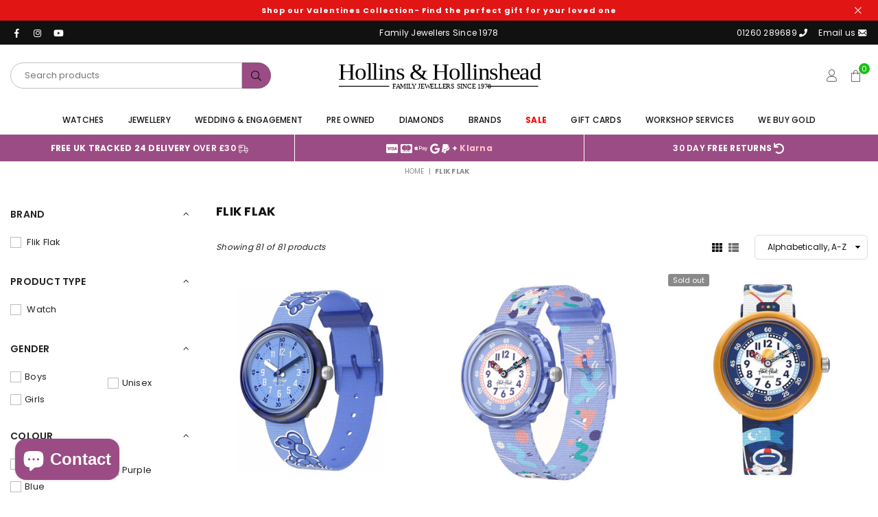

--- FILE ---
content_type: text/html; charset=utf-8
request_url: https://hollinsandhollinshead.com/collections/vendors?q=Flik%20Flak
body_size: 42489
content:
<!DOCTYPE html>

<html class="no-js" lang="en" ><head><meta charset="utf-8"><meta http-equiv="X-UA-Compatible" content="IE=edge,chrome=1"><meta name="viewport" content="width=device-width,initial-scale=1"><meta name="theme-color" content="#111111"><meta name="format-detection" content="telephone=no"><link rel="canonical" href="https://hollinsandhollinshead.com/collections/vendors?q=flik+flak"><link rel="canonical" href="https://hollinsandhollinshead.com/collections/vendors?q=flik+flak" canonical-shop-url="https://hollinsandhollinshead.com/"><meta name="google-site-verification" content="Bd1u9pvj722sGVEa_JLqKMrjoFStj1_J0egkUheN6oU" /><link rel="dns-prefetch" href="https://hollinsandhollinshead.com" crossorigin><link rel="dns-prefetch" href="https://hollins-and-hollinshead.myshopify.com" crossorigin><link rel="dns-prefetch" href="https://cdn.shopify.com" crossorigin><link rel="dns-prefetch" href="https://fonts.shopifycdn.com" crossorigin><link rel="preconnect" href="https//fonts.shopifycdn.com/" crossorigin><link rel="preconnect" href="https//cdn.shopify.com" crossorigin><link rel="shortcut icon" href="//hollinsandhollinshead.com/cdn/shop/files/favicon-192x192_32x32.png?v=1690211786" type="image/png"><title>Flik Flak&ndash; Hollins and Hollinshead</title><!-- /snippets/social-meta-tags.liquid --> <meta name="keywords" content="Hollins and Hollinshead, hollinsandhollinshead.com" /><meta name="author" content="Hollins & Hollinshead"><meta property="og:site_name" content="Hollins and Hollinshead"><meta property="og:url" content="https://hollinsandhollinshead.com/collections/vendors?q=flik+flak"><meta property="og:title" content="Flik Flak"><meta property="og:type" content="product.group"><meta property="og:description" content="Browse a huge selection of Watches and Jewellery online and instore from a family run jewellers based in Cheshire. FREE UK Delivery | 30 Day Money Back Guarantee | Official UK Stockist | Hollins & Hollinshead Jewellers."><meta property="og:image" content="http://hollinsandhollinshead.com/cdn/shop/files/social-sharing_1x_1707d5ce-617a-45fe-ac03-ee9d0cdfe16d_1200x1200.jpg?v=1692613761"><meta property="og:image:secure_url" content="https://hollinsandhollinshead.com/cdn/shop/files/social-sharing_1x_1707d5ce-617a-45fe-ac03-ee9d0cdfe16d_1200x1200.jpg?v=1692613761"><meta name="twitter:card" content="summary_large_image"><meta name="twitter:title" content="Flik Flak"><meta name="twitter:description" content="Browse a huge selection of Watches and Jewellery online and instore from a family run jewellers based in Cheshire. FREE UK Delivery | 30 Day Money Back Guarantee | Official UK Stockist | Hollins & Hollinshead Jewellers.">
<link rel="preload" as="font" href="//hollinsandhollinshead.com/cdn/fonts/poppins/poppins_n4.0ba78fa5af9b0e1a374041b3ceaadf0a43b41362.woff2" type="font/woff2" crossorigin><link rel="preload" as="font" href="//hollinsandhollinshead.com/cdn/fonts/poppins/poppins_n7.56758dcf284489feb014a026f3727f2f20a54626.woff2" type="font/woff2" crossorigin><link rel="preload" as="font" href="//hollinsandhollinshead.com/cdn/shop/t/35/assets/adorn-icons.woff2?v=23110375483909177801754653569" type="font/woff2" crossorigin><style type="text/css">:root{--ft1:Poppins,sans-serif;--ft2:Poppins,sans-serif;--ft3:Poppins,sans-serif;--site_gutter:15px;--grid_gutter:30px;--grid_gutter_sm:15px;--input_height:38px;--input_height_sm:36px;--error:#d20000}@media (prefers-reduced-motion:no-preference){:root{scroll-behavior:smooth}}*,::after,::before{box-sizing:border-box}html{overflow-x:hidden}article,aside,details,figcaption,figure,footer,header,hgroup,main,menu,nav,section,summary{display:block}body,button,input,select,textarea{ font-family:-apple-system, BlinkMacSystemFont,"Segoe UI","Roboto","Oxygen","Ubuntu","Cantarell","Fira Sans","Droid Sans","Helvetica Neue",sans-serif;-webkit-font-smoothing:antialiased;-webkit-text-size-adjust:100%}a{background-color:transparent;text-decoration:none}a,img{outline:0!important;border:0}a,a:after, a:before,.anim{transition:all .3s ease-in-out}a:focus, a:hover{outline:0!important}code,pre{font-family:Consolas, monospace;font-size:1em}pre{overflow:auto}small,.txt--minor,.small-font{font-size:80%}.small-font {font-size:90%;}sub,sup{font-size:75%;line-height:0;position:relative;vertical-align:baseline}sup{top:-.5em}sub{bottom:-.25em}img{max-width:100%;border:0}table{width:100%;border-collapse:collapse;border-spacing:0}td,th{padding:0}textarea{overflow:auto;-webkit-appearance:none;-moz-appearance:none}[tabindex='-1']:focus{outline:0}form{margin:0}legend{border:0;padding:0}button,input,optgroup,select,textarea{color:inherit;font:inherit;margin:0;outline:0}button[disabled],input[disabled]{cursor:default}input[type=text],input[type=email],input[type=number],input[type=password],input[type=search],input[type=tel]{-webkit-appearance:none;-moz-appearance:none}button, input[type=submit],label[for],.cpoint{cursor:pointer}[type=checkbox]+label,[type=radio]+label {display:inline-block;margin-bottom:0}textarea{min-height:100px;resize:none;}input[type=checkbox],input[type=radio]{margin:0 5px 0 0;vertical-align:middle}select::-ms-expand{display:none}[role=button],a,button,input,label,select,textarea{touch-action:manipulation}.clearfix::after{content:'';display:table;clear:both}.clear{clear:both}.hidden,.hidden_txt{position:absolute!important;overflow:hidden;clip:rect(0 0 0 0);height:1px;width:1px;margin:-1px;padding:0;border:0}.v_hidden,[data-shopify-xr-hidden]{visibility:hidden}.of_hidden{overflow:hidden}.of_auto{overflow:auto}.js-focus-hidden:focus{outline:0}.no-js:not(html),.no-js .js{display:none}.no-js .no-js:not(html){display:block}.skip-link:focus{clip:auto;width:auto;height:auto;margin:0;color:#111;background-color:#fff;padding:10px;opacity:1;z-index:10000;transition:none}blockquote{background:#f8f8f8;font-weight:600;font-size:15px;font-style:normal;text-align:center;padding:0 30px;margin:0}blockquote p+cite{margin-top:7.5px}blockquote cite{display:block;font-size:13px;font-style:inherit}p{margin:0 0 20px 0}p:last-child{margin-bottom:0}.fine-print{font-size:1.07692em;font-style:italic;margin:20px 0}.txt--emphasis{font-style:italic}svg:not(:root){overflow:hidden}.icon{display:inline-block;width:20px;height:20px;vertical-align:middle;fill:currentColor}.no-svg .icon{display:none}svg.icon:not(.icon--full-color) *{fill:inherit;stroke:inherit}.no-svg .fallback-txt{position:static!important;overflow:inherit;clip:none;height:auto;width:auto;margin:0}ol, ul{margin:0;padding:0}ol{list-style:decimal}li{list-style:none}.tb-wrap{max-width:100%;overflow:auto;-webkit-overflow-scrolling:touch}.vd-wrap{position:relative;overflow:hidden;max-width:100%;padding-bottom:56.25%;height:auto}.vd-wrap iframe{position:absolute;top:0;left:0;width:100%;height:100%}.form-vertical input,.form-vertical select,.form-vertical textarea{display:block;width:100%}.form-vertical [type=checkbox],.form-vertical [type=radio]{display:inline-block;width:auto;margin-right:5px}.grid{list-style:none;padding:0;margin:0 -5px;display:flex;flex-wrap:wrap}.grid__item{padding-left:5px;padding-right:5px;width:100%}.grid__item[class*="--push"]{position:relative}.col-1,.one-whole{width:100%}.col-2,.five-tenths,.four-eighths,.one-half,.three-sixths,.two-quarters,.wd-50{width:50%}.col-3,.one-third,.two-sixths{width:33.33333%}.four-sixths,.two-thirds{width:66.66667%}.col-4,.one-quarter,.two-eighths{width:25%}.six-eighths,.three-quarters{width:75%}.col-5,.one-fifth,.two-tenths{width:20%}.four-tenths,.two-fifths,.wd-40{width:40%}.six-tenths,.three-fifths,.wd-60{width:60%}.eight-tenths,.four-fifths,.wd-80{width:80%}.col-6,.one-sixth{width:16.66667%}.five-sixths{width:83.33333%}.col-7,.one-seventh{width:14.28571%}.col-8,.one-eighth{width:12.5%}.three-eighths{width:37.5%}.five-eighths{width:62.5%}.seven-eighths{width:87.5%}.col-9,.one-nineth{width:11.11111%}.col-10,.one-tenth{width:10%}.three-tenths,.wd-30{width:30%}.seven-tenths,.wd-70{width:70%}.nine-tenths,.wd-90{width:90%}.show{display:block!important}.hide{display:none!important}@media only screen and (min-width:767px){.grid{margin:0 -7.5px}.grid__item{padding-left:7.5px;padding-right:7.5px}.medium-up--one-whole{width:100%}.medium-up--five-tenths,.medium-up--four-eighths,.medium-up--one-half,.medium-up--three-sixths,.medium-up--two-quarters{width:50%}.medium-up--one-third,.medium-up--two-sixths{width:33.33333%}.medium-up--four-sixths,.medium-up--two-thirds{width:66.66667%}.medium-up--one-quarter,.medium-up--two-eighths{width:25%}.medium-up--six-eighths,.medium-up--three-quarters{width:75%}.medium-up--one-fifth,.medium-up--two-tenths{width:20%}.medium-up--four-tenths,.medium-up--two-fifths{width:40%}.medium-up--six-tenths,.medium-up--three-fifths{width:60%}.medium-up--eight-tenths,.medium-up--four-fifths{width:80%}.medium-up--one-sixth{width:16.66667%}.medium-up--five-sixths{width:83.33333%}.medium-up--one-seventh{width:14.28571%}.medium-up--one-eighth{width:12.5%}.medium-up--three-eighths{width:37.5%}.medium-up--five-eighths{width:62.5%}.medium-up--seven-eighths{width:87.5%}.medium-up--one-nineth{width:11.11111%}.medium-up--one-tenth{width:10%}.medium-up--three-tenths{width:30%}.medium-up--seven-tenths{width:70%}.medium-up--nine-tenths{width:90%}.medium-up--show{display:block!important}.medium-up--hide{display:none!important}}@media only screen and (min-width:1025px){.grid{margin:0 -15px}.grid__item{padding-left:15px;padding-right:15px}.large-up--one-whole{width:100%}.large-up--five-tenths,.large-up--four-eighths,.large-up--one-half,.large-up--three-sixths,.large-up--two-quarters{width:50%}.large-up--one-third,.large-up--two-sixths{width:33.33333%}.large-up--four-sixths,.large-up--two-thirds{width:66.66667%}.large-up--one-quarter,.large-up--two-eighths{width:25%}.large-up--six-eighths,.large-up--three-quarters{width:75%}.large-up--one-fifth,.large-up--two-tenths{width:20%}.large-up--four-tenths,.large-up--two-fifths{width:40%}.large-up--six-tenths,.large-up--three-fifths{width:60%}.large-up--eight-tenths,.large-up--four-fifths{width:80%}.large-up--one-sixth{width:16.66667%}.large-up--five-sixths{width:83.33333%}.large-up--one-seventh{width:14.28571%}.large-up--one-eighth{width:12.5%}.large-up--three-eighths{width:37.5%}.large-up--five-eighths{width:62.5%}.large-up--seven-eighths{width:87.5%}.large-up--one-nineth{width:11.11111%}.large-up--one-tenth{width:10%}.large-up--three-tenths{width:30%}.large-up--seven-tenths{width:70%}.large-up--nine-tenths{width:90%}.large-up--show{display:block!important}.large-up--hide{display:none!important}}@media only screen and (min-width:767px) and (max-width:1024px){.medium--one-whole{width:100%}.medium--five-tenths,.medium--four-eighths,.medium--one-half,.medium--three-sixths,.medium--two-quarters{width:50%}.medium--one-third,.medium--two-sixths{width:33.33333%}.medium--four-sixths,.medium--two-thirds{width:66.66667%}.medium--one-quarter,.medium--two-eighths{width:25%}.medium--six-eighths,.medium--three-quarters{width:75%}.medium--one-fifth,.medium--two-tenths{width:20%}.medium--four-tenths,.medium--two-fifths{width:40%}.medium--six-tenths,.medium--three-fifths{width:60%}.medium--eight-tenths,.medium--four-fifths{width:80%}.medium--one-sixth{width:16.66667%}.medium--five-sixths{width:83.33333%}.medium--one-seventh{width:14.28571%}.medium--one-eighth{width:12.5%}.medium--three-eighths{width:37.5%}.medium--five-eighths{width:62.5%}.medium--seven-eighths{width:87.5%}.medium--one-nineth{width:11.11111%}.medium--one-tenth{width:10%}.medium--three-tenths{width:30%}.medium--seven-tenths{width:70%}.medium--nine-tenths{width:90%}.medium--show{display:block!important}.medium--hide{display:none!important}}@media only screen and (max-width:766px){.small--one-whole{width:100%}.small--five-tenths,.small--four-eighths,.small--one-half,.small--three-sixths,.small--two-quarters{width:50%}.small--one-third,.small--two-sixths{width:33.33333%}.small--four-sixths,.small--two-thirds{width:66.66667%}.small--one-quarter,.small--two-eighths{width:25%}.small--six-eighths,.small--three-quarters{width:75%}.small--one-fifth,.small--two-tenths{width:20%}.small--four-tenths,.small--two-fifths{width:40%}.small--six-tenths,.small--three-fifths{width:60%}.small--eight-tenths,.small--four-fifths{width:80%}.small--one-sixth{width:16.66667%}.small--five-sixths{width:83.33333%}.small--one-seventh{width:14.28571%}.small--one-eighth{width:12.5%}.small--three-eighths{width:37.5%}.small--five-eighths{width:62.5%}.small--seven-eighths{width:87.5%}.small--one-nineth{width:11.11111%}.small--one-tenth{width:10%}.small--three-tenths{width:30%}.small--seven-tenths{width:70%}.small--nine-tenths{width:90%}.small--show{display:block!important}.small--hide{display:none!important}}.grid-products {margin:0 -15.0px;}.grid-products .grid__item{ padding-left:15.0px;padding-right:15.0px;}@media (max-width:767px){.grid-products {margin:0 -7.5px;}.grid-products .grid__item{ padding-left:7.5px;padding-right:7.5px;}}.m_auto {margin-left:auto;margin-right:auto}.m0 {margin:0!important}.mt0 {margin-top:0!important}.ml0 {margin-left:0!important}.mr0 {margin-right:0!important}.mb0 {margin-bottom:0!important}.ml5 {margin-left:5px}.mt5 {margin-top:5px}.mr5 {margin-right:5px}.mb5 {margin-bottom:5px}.ml10 {margin-left:10px}.mt10 {margin-top:10px}.mr10 {margin-right:10px}.mb10 {margin-bottom:10px}.ml15 {margin-left:15px}.mt15 {margin-top:15px}.mr15 {margin-right:15px}.mb15 {margin-bottom:15px}.ml20 {margin-left:20px}.mt20 {margin-top:20px}.mr20 {margin-right:20px}.mb20 {margin-bottom:20px}.ml25 {margin-left:25px}.mt25 {margin-top:25px}.mr25 {margin-right:25px}.mb25 {margin-bottom:25px}.ml30 {margin-left:30px}.mt30 {margin-top:30px}.mr30 {margin-right:30px}.mb30 {margin-bottom:30px}.pd0 {padding:0!important}.pd_t {padding-top:0}.pd_l {padding-left:0}.pd_r {padding-right:0}.pd_b {padding-bottom:0}.p5 {padding:5px}.p10 {padding:10px}.p15 {padding:15px}.p20 {padding:20px}.p25 {padding:25px}.p30 {padding:30px}.mt1 { margin-top:1px;}.mt2 { margin-top:2px;}.mt3 { margin-top:3px;}.mt4 { margin-top:4px;}.bdr_rd0{border-radius:0}.bdr_rd3{border-radius:3px}.bdr_rd4{border-radius:4px}.bdr_rd5{border-radius:5px}.bdr_rd6{border-radius:6px}.bdr_rd7{border-radius:7px}.bdr_rd8{border-radius:8px}.bdr_rd9{border-radius:9px}.bdr_rd10{border-radius:10px}.bdr_rd15{border-radius:15px}.bdr_rd50{border-radius:50%}.db{display:block}.dbi{display:inline-block}.dn {display:none}.pa {position:absolute}.pr {position:relative}.pf{position:fixed}.all0{left:0;top:0;right:0;bottom:0}.l0 {left:0;}.r0 {right:0;}.t0 {top:0;} .b0 {bottom:0;}.fwl{font-weight:300}.fwr{font-weight:400}.fwm{font-weight:500}.fwsb{font-weight:600}b,strong,.fwb{font-weight:700}em,.em{font-style:italic}.ttu{text-transform:uppercase}.ttl{text-transform:lowercase}.ttc{text-transform:capitalize}.ttn{text-transform:none}.tdn {text-decoration:none!important}.tdu {text-decoration:underline}.grid-sizer{width:25%;position:absolute}.w_auto {width:auto!important}.h_auto{height:auto}.w_100{width:100%!important}.h_100{height:100%!important}.img_fl{display:block;width:100%;height:auto}.imgWrapper{display:block;margin:auto}.bgImg{background-size:cover;background-repeat:no-repeat;background-position:center}.fl{display:flex}.fl1{flex:1}.f-row{flex-direction:row}.f-col{flex-direction:column}.f-wrap{flex-wrap:wrap}.f-nowrap{flex-wrap:nowrap}.f-jcs{justify-content:flex-start}.f-jce{justify-content:flex-end}.f-jcc{justify-content:center}.f-jcsb{justify-content:space-between}.f-jcsa{justify-content:space-around}.f-jcse{justify-content:space-evenly}.f-ais{align-items:flex-start}.f-aie{align-items:flex-end}.f-aic{align-items:center}.f-aib{align-items:baseline}.f-aist{align-items:stretch}.f-acs{align-content:flex-start}.f-ace{align-content:flex-end}.f-acc{align-content:center}.f-acsb{align-content:space-between}.f-acsa{align-content:space-around}.f-acst{align-content:stretch}.f-asa{align-self:auto}.f-ass{align-self:flex-start}.f-ase{align-self:flex-end}.f-asc{align-self:center}.f-asb{align-self:baseline}.f-asst{align-self:stretch}.order0{order:0}.order1{order:1}.order2{order:2}.order3{order:3}.tl{text-align:left!important}.tc{text-align:center!important}.tr{text-align:right!important}.tjc{text-align:justify;}@media (min-width:768px){.tl-md{text-align:left!important}.tc-md{text-align:center!important}.tr-md{text-align:right!important}.f-row-md{flex-direction:row}.f-col-md{flex-direction:column}.f-wrap-md{flex-wrap:wrap}.f-nowrap-md{flex-wrap:nowrap}.f-jcs-md{justify-content:flex-start}.f-jce-md{justify-content:flex-end}.f-jcc-md{justify-content:center}.f-jcsb-md{justify-content:space-between}.f-jcsa-md{justify-content:space-around}.f-jcse-md{justify-content:space-evenly}.f-ais-md{align-items:flex-start}.f-aie-md{align-items:flex-end}.f-aic-md{align-items:center}.f-aib-md{align-items:baseline}.f-aist-md{align-items:stretch}.f-acs-md{align-content:flex-start}.f-ace-md{align-content:flex-end}.f-acc-md{align-content:center}.f-acsb-md{align-content:space-between}.f-acsa-md{align-content:space-around}.f-acst-md{align-content:stretch}.f-asa-md{align-self:auto}.f-ass-md{align-self:flex-start}.f-ase-md{align-self:flex-end}.f-asc-md{align-self:center}.f-asb-md{align-self:baseline}.f-asst-md{align-self:stretch}}@media (min-width:1025px){.f-row-lg{flex-direction:row}.f-col-lg{flex-direction:column}.f-wrap-lg{flex-wrap:wrap}.f-nowrap-lg{flex-wrap:nowrap}.tl-lg {text-align:left!important}.tc-lg {text-align:center!important}.tr-lg {text-align:right!important}}@media (min-width:1280px){.f-wrap-xl{flex-wrap:wrap}.f-col-xl{flex-direction:column}.tl-xl {text-align:left!important}.tc-xl {text-align:center!important}.tr-xl {text-align:right!important}}.ctdrawer { top:0;right:0;visibility:hidden;z-index:2000;background-color:rgba(0,0,0,0.5);transition:all 0.3s ease-in-out;}@font-face {font-family: Poppins;font-weight: 300;font-style: normal;font-display: swap;src: url("//hollinsandhollinshead.com/cdn/fonts/poppins/poppins_n3.05f58335c3209cce17da4f1f1ab324ebe2982441.woff2") format("woff2"), url("//hollinsandhollinshead.com/cdn/fonts/poppins/poppins_n3.6971368e1f131d2c8ff8e3a44a36b577fdda3ff5.woff") format("woff");}@font-face {font-family: Poppins;font-weight: 400;font-style: normal;font-display: swap;src: url("//hollinsandhollinshead.com/cdn/fonts/poppins/poppins_n4.0ba78fa5af9b0e1a374041b3ceaadf0a43b41362.woff2") format("woff2"), url("//hollinsandhollinshead.com/cdn/fonts/poppins/poppins_n4.214741a72ff2596839fc9760ee7a770386cf16ca.woff") format("woff");}@font-face {font-family: Poppins;font-weight: 500;font-style: normal;font-display: swap;src: url("//hollinsandhollinshead.com/cdn/fonts/poppins/poppins_n5.ad5b4b72b59a00358afc706450c864c3c8323842.woff2") format("woff2"), url("//hollinsandhollinshead.com/cdn/fonts/poppins/poppins_n5.33757fdf985af2d24b32fcd84c9a09224d4b2c39.woff") format("woff");}@font-face {font-family: Poppins;font-weight: 600;font-style: normal;font-display: swap;src: url("//hollinsandhollinshead.com/cdn/fonts/poppins/poppins_n6.aa29d4918bc243723d56b59572e18228ed0786f6.woff2") format("woff2"), url("//hollinsandhollinshead.com/cdn/fonts/poppins/poppins_n6.5f815d845fe073750885d5b7e619ee00e8111208.woff") format("woff");}@font-face {font-family: Poppins;font-weight: 700;font-style: normal;font-display: swap;src: url("//hollinsandhollinshead.com/cdn/fonts/poppins/poppins_n7.56758dcf284489feb014a026f3727f2f20a54626.woff2") format("woff2"), url("//hollinsandhollinshead.com/cdn/fonts/poppins/poppins_n7.f34f55d9b3d3205d2cd6f64955ff4b36f0cfd8da.woff") format("woff");}@font-face {font-family: Poppins;font-weight: 800;font-style: normal;font-display: swap;src: url("//hollinsandhollinshead.com/cdn/fonts/poppins/poppins_n8.580200d05bca09e2e0c6f4c922047c227dfa8e8c.woff2") format("woff2"), url("//hollinsandhollinshead.com/cdn/fonts/poppins/poppins_n8.f4450f472fdcbe9e829f3583ebd559988f5a3d25.woff") format("woff");}@font-face {font-family: Poppins;font-weight: 900;font-style: normal;font-display: swap;src: url("//hollinsandhollinshead.com/cdn/fonts/poppins/poppins_n9.eb6b9ef01b62e777a960bfd02fc9fb4918cd3eab.woff2") format("woff2"), url("//hollinsandhollinshead.com/cdn/fonts/poppins/poppins_n9.6501a5bd018e348b6d5d6e8c335f9e7d32a80c36.woff") format("woff");}@font-face{font-family:Adorn-Icons;src:url("//hollinsandhollinshead.com/cdn/shop/t/35/assets/adorn-icons.woff2?v=23110375483909177801754653569") format('woff2'),url("//hollinsandhollinshead.com/cdn/shop/t/35/assets/adorn-icons.woff?v=3660380726993999231754653569") format('woff');font-weight:400;font-style:normal;font-display:swap}.at{font:normal normal normal 15px/1 Adorn-Icons;speak:none;text-transform:none;display:inline-block;vertical-align:middle;text-rendering:auto;-webkit-font-smoothing:antialiased;-moz-osx-font-smoothing:grayscale}</style><link href="//hollinsandhollinshead.com/cdn/shop/t/35/assets/theme.css?v=87826860850700818991754655154" rel="stylesheet" type="text/css" media="all" /><link href="//hollinsandhollinshead.com/cdn/shop/t/35/assets/collection.css?v=158298364610303973261754653910" rel="stylesheet" type="text/css" media="all" /><script src="//hollinsandhollinshead.com/cdn/shop/t/35/assets/lazysizes.js?v=9525017869278013171754653569" async></script><script src="//hollinsandhollinshead.com/cdn/shop/t/35/assets/jquery.min.js?v=11054033913403182911754653569" defer></script><script>var theme = {strings:{addToCart:"Add to cart",soldOut:"Sold out",unavailable:"Sold out",showMore:"Show More",showLess:"Show Less"},mlcurrency:false,moneyFormat:"\u003cspan class=money\u003e£{{amount}}\u003c\/span\u003e",currencyFormat:"money_format",shopCurrency:"GBP",autoCurrencies:false,money_currency_format:"£{{amount}} GBP",money_format:"£{{amount}}",ajax_cart:true,fixedHeader:true,animation:false,animationMobile:true,searchresult:"See all results for \u0026quot;{{ terms }}\u0026quot;",wlAvailable:"Available in Wishlist",rtl:false,days:"Days",hours:"Hrs",minuts:"Min",seconds:"Sec",};document.documentElement.className = document.documentElement.className.replace('no-js', 'js');window.lazySizesConfig = window.lazySizesConfig || {};window.lazySizesConfig.loadMode = 1;window.lazySizesConfig.expand = 10;window.lazySizesConfig.expFactor = 1.5;window.lazySizesConfig.loadHidden = false;var Metatheme = null,thm = 'Optimal', shpeml = 'sales@hollinsandhollinshead.com', dmn = window.location.hostname;window.shopUrl = 'https://hollinsandhollinshead.com';window.routes = { cart_add_url:'/cart/add', cart_change_url:'/cart/change', cart_update_url:'/cart/update', cart_url:'/cart', psearchurl:'/search/suggest' };window.cartStrings = { error: `There was an error while updating your cart. Please try again.`, quantityError: `Only [quantity] of this item available.` };const PUB_SUB_EVENTS={cartUpdate:"cart-update",quantityUpdate:"quantity-update",variantChange:"variant-change",cartError:"cart-error"};let subscribers={};function subscribe(r,s){return void 0===subscribers[r]&&(subscribers[r]=[]),subscribers[r]=[...subscribers[r],s],function b(){subscribers[r]=subscribers[r].filter(r=>r!==s)}}function publish(r,s){subscribers[r]&&subscribers[r].forEach(r=>{r(s)})}</script><script src="//hollinsandhollinshead.com/cdn/shop/t/35/assets/vendor.js?v=28250271831748402691754653569" defer></script>

  <script>window.performance && window.performance.mark && window.performance.mark('shopify.content_for_header.start');</script><meta name="google-site-verification" content="DU6I7PsmrBDJaaabIQ0QqH81EH-sh4fD7Pt57kThigM">
<meta name="facebook-domain-verification" content="gqcnjw9hj3910w2zowobpghyzyzli1">
<meta id="shopify-digital-wallet" name="shopify-digital-wallet" content="/28096069770/digital_wallets/dialog">
<meta name="shopify-checkout-api-token" content="98c7286b922f0ff8fa09aeb35dc258d2">
<meta id="in-context-paypal-metadata" data-shop-id="28096069770" data-venmo-supported="false" data-environment="production" data-locale="en_US" data-paypal-v4="true" data-currency="GBP">
<script async="async" src="/checkouts/internal/preloads.js?locale=en-GB"></script>
<link rel="preconnect" href="https://shop.app" crossorigin="anonymous">
<script async="async" src="https://shop.app/checkouts/internal/preloads.js?locale=en-GB&shop_id=28096069770" crossorigin="anonymous"></script>
<script id="apple-pay-shop-capabilities" type="application/json">{"shopId":28096069770,"countryCode":"GB","currencyCode":"GBP","merchantCapabilities":["supports3DS"],"merchantId":"gid:\/\/shopify\/Shop\/28096069770","merchantName":"Hollins and Hollinshead","requiredBillingContactFields":["postalAddress","email","phone"],"requiredShippingContactFields":["postalAddress","email","phone"],"shippingType":"shipping","supportedNetworks":["visa","maestro","masterCard","amex","discover","elo"],"total":{"type":"pending","label":"Hollins and Hollinshead","amount":"1.00"},"shopifyPaymentsEnabled":true,"supportsSubscriptions":true}</script>
<script id="shopify-features" type="application/json">{"accessToken":"98c7286b922f0ff8fa09aeb35dc258d2","betas":["rich-media-storefront-analytics"],"domain":"hollinsandhollinshead.com","predictiveSearch":true,"shopId":28096069770,"locale":"en"}</script>
<script>var Shopify = Shopify || {};
Shopify.shop = "hollins-and-hollinshead.myshopify.com";
Shopify.locale = "en";
Shopify.currency = {"active":"GBP","rate":"1.0"};
Shopify.country = "GB";
Shopify.theme = {"name":"optimal - NPB - update - 08.08.25","id":182048883065,"schema_name":"Optimal","schema_version":"v3.4.2","theme_store_id":null,"role":"main"};
Shopify.theme.handle = "null";
Shopify.theme.style = {"id":null,"handle":null};
Shopify.cdnHost = "hollinsandhollinshead.com/cdn";
Shopify.routes = Shopify.routes || {};
Shopify.routes.root = "/";</script>
<script type="module">!function(o){(o.Shopify=o.Shopify||{}).modules=!0}(window);</script>
<script>!function(o){function n(){var o=[];function n(){o.push(Array.prototype.slice.apply(arguments))}return n.q=o,n}var t=o.Shopify=o.Shopify||{};t.loadFeatures=n(),t.autoloadFeatures=n()}(window);</script>
<script>
  window.ShopifyPay = window.ShopifyPay || {};
  window.ShopifyPay.apiHost = "shop.app\/pay";
  window.ShopifyPay.redirectState = null;
</script>
<script id="shop-js-analytics" type="application/json">{"pageType":"collection"}</script>
<script defer="defer" async type="module" src="//hollinsandhollinshead.com/cdn/shopifycloud/shop-js/modules/v2/client.init-shop-cart-sync_BT-GjEfc.en.esm.js"></script>
<script defer="defer" async type="module" src="//hollinsandhollinshead.com/cdn/shopifycloud/shop-js/modules/v2/chunk.common_D58fp_Oc.esm.js"></script>
<script defer="defer" async type="module" src="//hollinsandhollinshead.com/cdn/shopifycloud/shop-js/modules/v2/chunk.modal_xMitdFEc.esm.js"></script>
<script type="module">
  await import("//hollinsandhollinshead.com/cdn/shopifycloud/shop-js/modules/v2/client.init-shop-cart-sync_BT-GjEfc.en.esm.js");
await import("//hollinsandhollinshead.com/cdn/shopifycloud/shop-js/modules/v2/chunk.common_D58fp_Oc.esm.js");
await import("//hollinsandhollinshead.com/cdn/shopifycloud/shop-js/modules/v2/chunk.modal_xMitdFEc.esm.js");

  window.Shopify.SignInWithShop?.initShopCartSync?.({"fedCMEnabled":true,"windoidEnabled":true});

</script>
<script>
  window.Shopify = window.Shopify || {};
  if (!window.Shopify.featureAssets) window.Shopify.featureAssets = {};
  window.Shopify.featureAssets['shop-js'] = {"shop-cart-sync":["modules/v2/client.shop-cart-sync_DZOKe7Ll.en.esm.js","modules/v2/chunk.common_D58fp_Oc.esm.js","modules/v2/chunk.modal_xMitdFEc.esm.js"],"init-fed-cm":["modules/v2/client.init-fed-cm_B6oLuCjv.en.esm.js","modules/v2/chunk.common_D58fp_Oc.esm.js","modules/v2/chunk.modal_xMitdFEc.esm.js"],"shop-cash-offers":["modules/v2/client.shop-cash-offers_D2sdYoxE.en.esm.js","modules/v2/chunk.common_D58fp_Oc.esm.js","modules/v2/chunk.modal_xMitdFEc.esm.js"],"shop-login-button":["modules/v2/client.shop-login-button_QeVjl5Y3.en.esm.js","modules/v2/chunk.common_D58fp_Oc.esm.js","modules/v2/chunk.modal_xMitdFEc.esm.js"],"pay-button":["modules/v2/client.pay-button_DXTOsIq6.en.esm.js","modules/v2/chunk.common_D58fp_Oc.esm.js","modules/v2/chunk.modal_xMitdFEc.esm.js"],"shop-button":["modules/v2/client.shop-button_DQZHx9pm.en.esm.js","modules/v2/chunk.common_D58fp_Oc.esm.js","modules/v2/chunk.modal_xMitdFEc.esm.js"],"avatar":["modules/v2/client.avatar_BTnouDA3.en.esm.js"],"init-windoid":["modules/v2/client.init-windoid_CR1B-cfM.en.esm.js","modules/v2/chunk.common_D58fp_Oc.esm.js","modules/v2/chunk.modal_xMitdFEc.esm.js"],"init-shop-for-new-customer-accounts":["modules/v2/client.init-shop-for-new-customer-accounts_C_vY_xzh.en.esm.js","modules/v2/client.shop-login-button_QeVjl5Y3.en.esm.js","modules/v2/chunk.common_D58fp_Oc.esm.js","modules/v2/chunk.modal_xMitdFEc.esm.js"],"init-shop-email-lookup-coordinator":["modules/v2/client.init-shop-email-lookup-coordinator_BI7n9ZSv.en.esm.js","modules/v2/chunk.common_D58fp_Oc.esm.js","modules/v2/chunk.modal_xMitdFEc.esm.js"],"init-shop-cart-sync":["modules/v2/client.init-shop-cart-sync_BT-GjEfc.en.esm.js","modules/v2/chunk.common_D58fp_Oc.esm.js","modules/v2/chunk.modal_xMitdFEc.esm.js"],"shop-toast-manager":["modules/v2/client.shop-toast-manager_DiYdP3xc.en.esm.js","modules/v2/chunk.common_D58fp_Oc.esm.js","modules/v2/chunk.modal_xMitdFEc.esm.js"],"init-customer-accounts":["modules/v2/client.init-customer-accounts_D9ZNqS-Q.en.esm.js","modules/v2/client.shop-login-button_QeVjl5Y3.en.esm.js","modules/v2/chunk.common_D58fp_Oc.esm.js","modules/v2/chunk.modal_xMitdFEc.esm.js"],"init-customer-accounts-sign-up":["modules/v2/client.init-customer-accounts-sign-up_iGw4briv.en.esm.js","modules/v2/client.shop-login-button_QeVjl5Y3.en.esm.js","modules/v2/chunk.common_D58fp_Oc.esm.js","modules/v2/chunk.modal_xMitdFEc.esm.js"],"shop-follow-button":["modules/v2/client.shop-follow-button_CqMgW2wH.en.esm.js","modules/v2/chunk.common_D58fp_Oc.esm.js","modules/v2/chunk.modal_xMitdFEc.esm.js"],"checkout-modal":["modules/v2/client.checkout-modal_xHeaAweL.en.esm.js","modules/v2/chunk.common_D58fp_Oc.esm.js","modules/v2/chunk.modal_xMitdFEc.esm.js"],"shop-login":["modules/v2/client.shop-login_D91U-Q7h.en.esm.js","modules/v2/chunk.common_D58fp_Oc.esm.js","modules/v2/chunk.modal_xMitdFEc.esm.js"],"lead-capture":["modules/v2/client.lead-capture_BJmE1dJe.en.esm.js","modules/v2/chunk.common_D58fp_Oc.esm.js","modules/v2/chunk.modal_xMitdFEc.esm.js"],"payment-terms":["modules/v2/client.payment-terms_Ci9AEqFq.en.esm.js","modules/v2/chunk.common_D58fp_Oc.esm.js","modules/v2/chunk.modal_xMitdFEc.esm.js"]};
</script>
<script>(function() {
  var isLoaded = false;
  function asyncLoad() {
    if (isLoaded) return;
    isLoaded = true;
    var urls = ["https:\/\/widget.trustpilot.com\/bootstrap\/v5\/tp.widget.sync.bootstrap.min.js?shop=hollins-and-hollinshead.myshopify.com","https:\/\/ecommplugins-scripts.trustpilot.com\/v2.1\/js\/header.min.js?settings=eyJrZXkiOiJNRE13N3U4UldxVnBQVTRWIiwicyI6InNrdSJ9\u0026v=2.5\u0026shop=hollins-and-hollinshead.myshopify.com","https:\/\/ecommplugins-trustboxsettings.trustpilot.com\/hollins-and-hollinshead.myshopify.com.js?settings=1741621697127\u0026shop=hollins-and-hollinshead.myshopify.com","https:\/\/ecommplugins-scripts.trustpilot.com\/v2.1\/js\/success.min.js?settings=eyJrZXkiOiJNRE13N3U4UldxVnBQVTRWIiwicyI6InNrdSIsInQiOlsib3JkZXJzL2Z1bGZpbGxlZCJdLCJ2IjoiIiwiYSI6IlNob3BpZnktMjAyMS0wNCJ9\u0026shop=hollins-and-hollinshead.myshopify.com","https:\/\/s3.eu-west-1.amazonaws.com\/production-klarna-il-shopify-osm\/7bec47374bc1cb6b6338dfd4d69e7bffd4f4b70b\/hollins-and-hollinshead.myshopify.com-1754653932749.js?shop=hollins-and-hollinshead.myshopify.com"];
    for (var i = 0; i < urls.length; i++) {
      var s = document.createElement('script');
      s.type = 'text/javascript';
      s.async = true;
      s.src = urls[i];
      var x = document.getElementsByTagName('script')[0];
      x.parentNode.insertBefore(s, x);
    }
  };
  if(window.attachEvent) {
    window.attachEvent('onload', asyncLoad);
  } else {
    window.addEventListener('load', asyncLoad, false);
  }
})();</script>
<script id="__st">var __st={"a":28096069770,"offset":0,"reqid":"0bd31290-26ea-4864-ba76-10526b7eebb7-1769070536","pageurl":"hollinsandhollinshead.com\/collections\/vendors?q=Flik%20Flak","u":"0c64ef87c7e1","p":"vendors"};</script>
<script>window.ShopifyPaypalV4VisibilityTracking = true;</script>
<script id="captcha-bootstrap">!function(){'use strict';const t='contact',e='account',n='new_comment',o=[[t,t],['blogs',n],['comments',n],[t,'customer']],c=[[e,'customer_login'],[e,'guest_login'],[e,'recover_customer_password'],[e,'create_customer']],r=t=>t.map((([t,e])=>`form[action*='/${t}']:not([data-nocaptcha='true']) input[name='form_type'][value='${e}']`)).join(','),a=t=>()=>t?[...document.querySelectorAll(t)].map((t=>t.form)):[];function s(){const t=[...o],e=r(t);return a(e)}const i='password',u='form_key',d=['recaptcha-v3-token','g-recaptcha-response','h-captcha-response',i],f=()=>{try{return window.sessionStorage}catch{return}},m='__shopify_v',_=t=>t.elements[u];function p(t,e,n=!1){try{const o=window.sessionStorage,c=JSON.parse(o.getItem(e)),{data:r}=function(t){const{data:e,action:n}=t;return t[m]||n?{data:e,action:n}:{data:t,action:n}}(c);for(const[e,n]of Object.entries(r))t.elements[e]&&(t.elements[e].value=n);n&&o.removeItem(e)}catch(o){console.error('form repopulation failed',{error:o})}}const l='form_type',E='cptcha';function T(t){t.dataset[E]=!0}const w=window,h=w.document,L='Shopify',v='ce_forms',y='captcha';let A=!1;((t,e)=>{const n=(g='f06e6c50-85a8-45c8-87d0-21a2b65856fe',I='https://cdn.shopify.com/shopifycloud/storefront-forms-hcaptcha/ce_storefront_forms_captcha_hcaptcha.v1.5.2.iife.js',D={infoText:'Protected by hCaptcha',privacyText:'Privacy',termsText:'Terms'},(t,e,n)=>{const o=w[L][v],c=o.bindForm;if(c)return c(t,g,e,D).then(n);var r;o.q.push([[t,g,e,D],n]),r=I,A||(h.body.append(Object.assign(h.createElement('script'),{id:'captcha-provider',async:!0,src:r})),A=!0)});var g,I,D;w[L]=w[L]||{},w[L][v]=w[L][v]||{},w[L][v].q=[],w[L][y]=w[L][y]||{},w[L][y].protect=function(t,e){n(t,void 0,e),T(t)},Object.freeze(w[L][y]),function(t,e,n,w,h,L){const[v,y,A,g]=function(t,e,n){const i=e?o:[],u=t?c:[],d=[...i,...u],f=r(d),m=r(i),_=r(d.filter((([t,e])=>n.includes(e))));return[a(f),a(m),a(_),s()]}(w,h,L),I=t=>{const e=t.target;return e instanceof HTMLFormElement?e:e&&e.form},D=t=>v().includes(t);t.addEventListener('submit',(t=>{const e=I(t);if(!e)return;const n=D(e)&&!e.dataset.hcaptchaBound&&!e.dataset.recaptchaBound,o=_(e),c=g().includes(e)&&(!o||!o.value);(n||c)&&t.preventDefault(),c&&!n&&(function(t){try{if(!f())return;!function(t){const e=f();if(!e)return;const n=_(t);if(!n)return;const o=n.value;o&&e.removeItem(o)}(t);const e=Array.from(Array(32),(()=>Math.random().toString(36)[2])).join('');!function(t,e){_(t)||t.append(Object.assign(document.createElement('input'),{type:'hidden',name:u})),t.elements[u].value=e}(t,e),function(t,e){const n=f();if(!n)return;const o=[...t.querySelectorAll(`input[type='${i}']`)].map((({name:t})=>t)),c=[...d,...o],r={};for(const[a,s]of new FormData(t).entries())c.includes(a)||(r[a]=s);n.setItem(e,JSON.stringify({[m]:1,action:t.action,data:r}))}(t,e)}catch(e){console.error('failed to persist form',e)}}(e),e.submit())}));const S=(t,e)=>{t&&!t.dataset[E]&&(n(t,e.some((e=>e===t))),T(t))};for(const o of['focusin','change'])t.addEventListener(o,(t=>{const e=I(t);D(e)&&S(e,y())}));const B=e.get('form_key'),M=e.get(l),P=B&&M;t.addEventListener('DOMContentLoaded',(()=>{const t=y();if(P)for(const e of t)e.elements[l].value===M&&p(e,B);[...new Set([...A(),...v().filter((t=>'true'===t.dataset.shopifyCaptcha))])].forEach((e=>S(e,t)))}))}(h,new URLSearchParams(w.location.search),n,t,e,['guest_login'])})(!0,!0)}();</script>
<script integrity="sha256-4kQ18oKyAcykRKYeNunJcIwy7WH5gtpwJnB7kiuLZ1E=" data-source-attribution="shopify.loadfeatures" defer="defer" src="//hollinsandhollinshead.com/cdn/shopifycloud/storefront/assets/storefront/load_feature-a0a9edcb.js" crossorigin="anonymous"></script>
<script crossorigin="anonymous" defer="defer" src="//hollinsandhollinshead.com/cdn/shopifycloud/storefront/assets/shopify_pay/storefront-65b4c6d7.js?v=20250812"></script>
<script data-source-attribution="shopify.dynamic_checkout.dynamic.init">var Shopify=Shopify||{};Shopify.PaymentButton=Shopify.PaymentButton||{isStorefrontPortableWallets:!0,init:function(){window.Shopify.PaymentButton.init=function(){};var t=document.createElement("script");t.src="https://hollinsandhollinshead.com/cdn/shopifycloud/portable-wallets/latest/portable-wallets.en.js",t.type="module",document.head.appendChild(t)}};
</script>
<script data-source-attribution="shopify.dynamic_checkout.buyer_consent">
  function portableWalletsHideBuyerConsent(e){var t=document.getElementById("shopify-buyer-consent"),n=document.getElementById("shopify-subscription-policy-button");t&&n&&(t.classList.add("hidden"),t.setAttribute("aria-hidden","true"),n.removeEventListener("click",e))}function portableWalletsShowBuyerConsent(e){var t=document.getElementById("shopify-buyer-consent"),n=document.getElementById("shopify-subscription-policy-button");t&&n&&(t.classList.remove("hidden"),t.removeAttribute("aria-hidden"),n.addEventListener("click",e))}window.Shopify?.PaymentButton&&(window.Shopify.PaymentButton.hideBuyerConsent=portableWalletsHideBuyerConsent,window.Shopify.PaymentButton.showBuyerConsent=portableWalletsShowBuyerConsent);
</script>
<script data-source-attribution="shopify.dynamic_checkout.cart.bootstrap">document.addEventListener("DOMContentLoaded",(function(){function t(){return document.querySelector("shopify-accelerated-checkout-cart, shopify-accelerated-checkout")}if(t())Shopify.PaymentButton.init();else{new MutationObserver((function(e,n){t()&&(Shopify.PaymentButton.init(),n.disconnect())})).observe(document.body,{childList:!0,subtree:!0})}}));
</script>
<link id="shopify-accelerated-checkout-styles" rel="stylesheet" media="screen" href="https://hollinsandhollinshead.com/cdn/shopifycloud/portable-wallets/latest/accelerated-checkout-backwards-compat.css" crossorigin="anonymous">
<style id="shopify-accelerated-checkout-cart">
        #shopify-buyer-consent {
  margin-top: 1em;
  display: inline-block;
  width: 100%;
}

#shopify-buyer-consent.hidden {
  display: none;
}

#shopify-subscription-policy-button {
  background: none;
  border: none;
  padding: 0;
  text-decoration: underline;
  font-size: inherit;
  cursor: pointer;
}

#shopify-subscription-policy-button::before {
  box-shadow: none;
}

      </style>

<script>window.performance && window.performance.mark && window.performance.mark('shopify.content_for_header.end');</script>
<!-- BEGIN MerchantWidget Code NPB -->
<script id='merchantWidgetScript'
        src="https://www.gstatic.com/shopping/merchant/merchantwidget.js"
        defer>
</script>
<script type="text/javascript">
  merchantWidgetScript.addEventListener('load', function () {
    merchantwidget.start({
     position: 'RIGHT_BOTTOM',
     region: 'GB'
   });
  });
</script>
<!-- END MerchantWidget Code -->
<!-- BEGIN app block: shopify://apps/microsoft-clarity/blocks/clarity_js/31c3d126-8116-4b4a-8ba1-baeda7c4aeea -->
<script type="text/javascript">
  (function (c, l, a, r, i, t, y) {
    c[a] = c[a] || function () { (c[a].q = c[a].q || []).push(arguments); };
    t = l.createElement(r); t.async = 1; t.src = "https://www.clarity.ms/tag/" + i + "?ref=shopify";
    y = l.getElementsByTagName(r)[0]; y.parentNode.insertBefore(t, y);

    c.Shopify.loadFeatures([{ name: "consent-tracking-api", version: "0.1" }], error => {
      if (error) {
        console.error("Error loading Shopify features:", error);
        return;
      }

      c[a]('consentv2', {
        ad_Storage: c.Shopify.customerPrivacy.marketingAllowed() ? "granted" : "denied",
        analytics_Storage: c.Shopify.customerPrivacy.analyticsProcessingAllowed() ? "granted" : "denied",
      });
    });

    l.addEventListener("visitorConsentCollected", function (e) {
      c[a]('consentv2', {
        ad_Storage: e.detail.marketingAllowed ? "granted" : "denied",
        analytics_Storage: e.detail.analyticsAllowed ? "granted" : "denied",
      });
    });
  })(window, document, "clarity", "script", "so26jjutbj");
</script>



<!-- END app block --><script src="https://cdn.shopify.com/extensions/e8878072-2f6b-4e89-8082-94b04320908d/inbox-1254/assets/inbox-chat-loader.js" type="text/javascript" defer="defer"></script>
<link href="https://monorail-edge.shopifysvc.com" rel="dns-prefetch">
<script>(function(){if ("sendBeacon" in navigator && "performance" in window) {try {var session_token_from_headers = performance.getEntriesByType('navigation')[0].serverTiming.find(x => x.name == '_s').description;} catch {var session_token_from_headers = undefined;}var session_cookie_matches = document.cookie.match(/_shopify_s=([^;]*)/);var session_token_from_cookie = session_cookie_matches && session_cookie_matches.length === 2 ? session_cookie_matches[1] : "";var session_token = session_token_from_headers || session_token_from_cookie || "";function handle_abandonment_event(e) {var entries = performance.getEntries().filter(function(entry) {return /monorail-edge.shopifysvc.com/.test(entry.name);});if (!window.abandonment_tracked && entries.length === 0) {window.abandonment_tracked = true;var currentMs = Date.now();var navigation_start = performance.timing.navigationStart;var payload = {shop_id: 28096069770,url: window.location.href,navigation_start,duration: currentMs - navigation_start,session_token,page_type: "collection"};window.navigator.sendBeacon("https://monorail-edge.shopifysvc.com/v1/produce", JSON.stringify({schema_id: "online_store_buyer_site_abandonment/1.1",payload: payload,metadata: {event_created_at_ms: currentMs,event_sent_at_ms: currentMs}}));}}window.addEventListener('pagehide', handle_abandonment_event);}}());</script>
<script id="web-pixels-manager-setup">(function e(e,d,r,n,o){if(void 0===o&&(o={}),!Boolean(null===(a=null===(i=window.Shopify)||void 0===i?void 0:i.analytics)||void 0===a?void 0:a.replayQueue)){var i,a;window.Shopify=window.Shopify||{};var t=window.Shopify;t.analytics=t.analytics||{};var s=t.analytics;s.replayQueue=[],s.publish=function(e,d,r){return s.replayQueue.push([e,d,r]),!0};try{self.performance.mark("wpm:start")}catch(e){}var l=function(){var e={modern:/Edge?\/(1{2}[4-9]|1[2-9]\d|[2-9]\d{2}|\d{4,})\.\d+(\.\d+|)|Firefox\/(1{2}[4-9]|1[2-9]\d|[2-9]\d{2}|\d{4,})\.\d+(\.\d+|)|Chrom(ium|e)\/(9{2}|\d{3,})\.\d+(\.\d+|)|(Maci|X1{2}).+ Version\/(15\.\d+|(1[6-9]|[2-9]\d|\d{3,})\.\d+)([,.]\d+|)( \(\w+\)|)( Mobile\/\w+|) Safari\/|Chrome.+OPR\/(9{2}|\d{3,})\.\d+\.\d+|(CPU[ +]OS|iPhone[ +]OS|CPU[ +]iPhone|CPU IPhone OS|CPU iPad OS)[ +]+(15[._]\d+|(1[6-9]|[2-9]\d|\d{3,})[._]\d+)([._]\d+|)|Android:?[ /-](13[3-9]|1[4-9]\d|[2-9]\d{2}|\d{4,})(\.\d+|)(\.\d+|)|Android.+Firefox\/(13[5-9]|1[4-9]\d|[2-9]\d{2}|\d{4,})\.\d+(\.\d+|)|Android.+Chrom(ium|e)\/(13[3-9]|1[4-9]\d|[2-9]\d{2}|\d{4,})\.\d+(\.\d+|)|SamsungBrowser\/([2-9]\d|\d{3,})\.\d+/,legacy:/Edge?\/(1[6-9]|[2-9]\d|\d{3,})\.\d+(\.\d+|)|Firefox\/(5[4-9]|[6-9]\d|\d{3,})\.\d+(\.\d+|)|Chrom(ium|e)\/(5[1-9]|[6-9]\d|\d{3,})\.\d+(\.\d+|)([\d.]+$|.*Safari\/(?![\d.]+ Edge\/[\d.]+$))|(Maci|X1{2}).+ Version\/(10\.\d+|(1[1-9]|[2-9]\d|\d{3,})\.\d+)([,.]\d+|)( \(\w+\)|)( Mobile\/\w+|) Safari\/|Chrome.+OPR\/(3[89]|[4-9]\d|\d{3,})\.\d+\.\d+|(CPU[ +]OS|iPhone[ +]OS|CPU[ +]iPhone|CPU IPhone OS|CPU iPad OS)[ +]+(10[._]\d+|(1[1-9]|[2-9]\d|\d{3,})[._]\d+)([._]\d+|)|Android:?[ /-](13[3-9]|1[4-9]\d|[2-9]\d{2}|\d{4,})(\.\d+|)(\.\d+|)|Mobile Safari.+OPR\/([89]\d|\d{3,})\.\d+\.\d+|Android.+Firefox\/(13[5-9]|1[4-9]\d|[2-9]\d{2}|\d{4,})\.\d+(\.\d+|)|Android.+Chrom(ium|e)\/(13[3-9]|1[4-9]\d|[2-9]\d{2}|\d{4,})\.\d+(\.\d+|)|Android.+(UC? ?Browser|UCWEB|U3)[ /]?(15\.([5-9]|\d{2,})|(1[6-9]|[2-9]\d|\d{3,})\.\d+)\.\d+|SamsungBrowser\/(5\.\d+|([6-9]|\d{2,})\.\d+)|Android.+MQ{2}Browser\/(14(\.(9|\d{2,})|)|(1[5-9]|[2-9]\d|\d{3,})(\.\d+|))(\.\d+|)|K[Aa][Ii]OS\/(3\.\d+|([4-9]|\d{2,})\.\d+)(\.\d+|)/},d=e.modern,r=e.legacy,n=navigator.userAgent;return n.match(d)?"modern":n.match(r)?"legacy":"unknown"}(),u="modern"===l?"modern":"legacy",c=(null!=n?n:{modern:"",legacy:""})[u],f=function(e){return[e.baseUrl,"/wpm","/b",e.hashVersion,"modern"===e.buildTarget?"m":"l",".js"].join("")}({baseUrl:d,hashVersion:r,buildTarget:u}),m=function(e){var d=e.version,r=e.bundleTarget,n=e.surface,o=e.pageUrl,i=e.monorailEndpoint;return{emit:function(e){var a=e.status,t=e.errorMsg,s=(new Date).getTime(),l=JSON.stringify({metadata:{event_sent_at_ms:s},events:[{schema_id:"web_pixels_manager_load/3.1",payload:{version:d,bundle_target:r,page_url:o,status:a,surface:n,error_msg:t},metadata:{event_created_at_ms:s}}]});if(!i)return console&&console.warn&&console.warn("[Web Pixels Manager] No Monorail endpoint provided, skipping logging."),!1;try{return self.navigator.sendBeacon.bind(self.navigator)(i,l)}catch(e){}var u=new XMLHttpRequest;try{return u.open("POST",i,!0),u.setRequestHeader("Content-Type","text/plain"),u.send(l),!0}catch(e){return console&&console.warn&&console.warn("[Web Pixels Manager] Got an unhandled error while logging to Monorail."),!1}}}}({version:r,bundleTarget:l,surface:e.surface,pageUrl:self.location.href,monorailEndpoint:e.monorailEndpoint});try{o.browserTarget=l,function(e){var d=e.src,r=e.async,n=void 0===r||r,o=e.onload,i=e.onerror,a=e.sri,t=e.scriptDataAttributes,s=void 0===t?{}:t,l=document.createElement("script"),u=document.querySelector("head"),c=document.querySelector("body");if(l.async=n,l.src=d,a&&(l.integrity=a,l.crossOrigin="anonymous"),s)for(var f in s)if(Object.prototype.hasOwnProperty.call(s,f))try{l.dataset[f]=s[f]}catch(e){}if(o&&l.addEventListener("load",o),i&&l.addEventListener("error",i),u)u.appendChild(l);else{if(!c)throw new Error("Did not find a head or body element to append the script");c.appendChild(l)}}({src:f,async:!0,onload:function(){if(!function(){var e,d;return Boolean(null===(d=null===(e=window.Shopify)||void 0===e?void 0:e.analytics)||void 0===d?void 0:d.initialized)}()){var d=window.webPixelsManager.init(e)||void 0;if(d){var r=window.Shopify.analytics;r.replayQueue.forEach((function(e){var r=e[0],n=e[1],o=e[2];d.publishCustomEvent(r,n,o)})),r.replayQueue=[],r.publish=d.publishCustomEvent,r.visitor=d.visitor,r.initialized=!0}}},onerror:function(){return m.emit({status:"failed",errorMsg:"".concat(f," has failed to load")})},sri:function(e){var d=/^sha384-[A-Za-z0-9+/=]+$/;return"string"==typeof e&&d.test(e)}(c)?c:"",scriptDataAttributes:o}),m.emit({status:"loading"})}catch(e){m.emit({status:"failed",errorMsg:(null==e?void 0:e.message)||"Unknown error"})}}})({shopId: 28096069770,storefrontBaseUrl: "https://hollinsandhollinshead.com",extensionsBaseUrl: "https://extensions.shopifycdn.com/cdn/shopifycloud/web-pixels-manager",monorailEndpoint: "https://monorail-edge.shopifysvc.com/unstable/produce_batch",surface: "storefront-renderer",enabledBetaFlags: ["2dca8a86"],webPixelsConfigList: [{"id":"2024079737","configuration":"{\"projectId\":\"so26jjutbj\"}","eventPayloadVersion":"v1","runtimeContext":"STRICT","scriptVersion":"cf1781658ed156031118fc4bbc2ed159","type":"APP","apiClientId":240074326017,"privacyPurposes":[],"capabilities":["advanced_dom_events"],"dataSharingAdjustments":{"protectedCustomerApprovalScopes":["read_customer_personal_data"]}},{"id":"926974329","configuration":"{\"config\":\"{\\\"pixel_id\\\":\\\"G-N1NZVFMVGZ\\\",\\\"target_country\\\":\\\"GB\\\",\\\"gtag_events\\\":[{\\\"type\\\":\\\"search\\\",\\\"action_label\\\":\\\"G-N1NZVFMVGZ\\\"},{\\\"type\\\":\\\"begin_checkout\\\",\\\"action_label\\\":\\\"G-N1NZVFMVGZ\\\"},{\\\"type\\\":\\\"view_item\\\",\\\"action_label\\\":[\\\"G-N1NZVFMVGZ\\\",\\\"MC-D1WCQ1W8EP\\\"]},{\\\"type\\\":\\\"purchase\\\",\\\"action_label\\\":[\\\"G-N1NZVFMVGZ\\\",\\\"MC-D1WCQ1W8EP\\\"]},{\\\"type\\\":\\\"page_view\\\",\\\"action_label\\\":[\\\"G-N1NZVFMVGZ\\\",\\\"MC-D1WCQ1W8EP\\\"]},{\\\"type\\\":\\\"add_payment_info\\\",\\\"action_label\\\":\\\"G-N1NZVFMVGZ\\\"},{\\\"type\\\":\\\"add_to_cart\\\",\\\"action_label\\\":\\\"G-N1NZVFMVGZ\\\"}],\\\"enable_monitoring_mode\\\":false}\"}","eventPayloadVersion":"v1","runtimeContext":"OPEN","scriptVersion":"b2a88bafab3e21179ed38636efcd8a93","type":"APP","apiClientId":1780363,"privacyPurposes":[],"dataSharingAdjustments":{"protectedCustomerApprovalScopes":["read_customer_address","read_customer_email","read_customer_name","read_customer_personal_data","read_customer_phone"]}},{"id":"240255232","configuration":"{\"pixel_id\":\"1865396860539889\",\"pixel_type\":\"facebook_pixel\",\"metaapp_system_user_token\":\"-\"}","eventPayloadVersion":"v1","runtimeContext":"OPEN","scriptVersion":"ca16bc87fe92b6042fbaa3acc2fbdaa6","type":"APP","apiClientId":2329312,"privacyPurposes":["ANALYTICS","MARKETING","SALE_OF_DATA"],"dataSharingAdjustments":{"protectedCustomerApprovalScopes":["read_customer_address","read_customer_email","read_customer_name","read_customer_personal_data","read_customer_phone"]}},{"id":"143688057","eventPayloadVersion":"1","runtimeContext":"LAX","scriptVersion":"1","type":"CUSTOM","privacyPurposes":["ANALYTICS","MARKETING","SALE_OF_DATA"],"name":"nb_checkout"},{"id":"194576761","eventPayloadVersion":"v1","runtimeContext":"LAX","scriptVersion":"1","type":"CUSTOM","privacyPurposes":["ANALYTICS"],"name":"Google Analytics tag (migrated)"},{"id":"shopify-app-pixel","configuration":"{}","eventPayloadVersion":"v1","runtimeContext":"STRICT","scriptVersion":"0450","apiClientId":"shopify-pixel","type":"APP","privacyPurposes":["ANALYTICS","MARKETING"]},{"id":"shopify-custom-pixel","eventPayloadVersion":"v1","runtimeContext":"LAX","scriptVersion":"0450","apiClientId":"shopify-pixel","type":"CUSTOM","privacyPurposes":["ANALYTICS","MARKETING"]}],isMerchantRequest: false,initData: {"shop":{"name":"Hollins and Hollinshead","paymentSettings":{"currencyCode":"GBP"},"myshopifyDomain":"hollins-and-hollinshead.myshopify.com","countryCode":"GB","storefrontUrl":"https:\/\/hollinsandhollinshead.com"},"customer":null,"cart":null,"checkout":null,"productVariants":[],"purchasingCompany":null},},"https://hollinsandhollinshead.com/cdn","fcfee988w5aeb613cpc8e4bc33m6693e112",{"modern":"","legacy":""},{"shopId":"28096069770","storefrontBaseUrl":"https:\/\/hollinsandhollinshead.com","extensionBaseUrl":"https:\/\/extensions.shopifycdn.com\/cdn\/shopifycloud\/web-pixels-manager","surface":"storefront-renderer","enabledBetaFlags":"[\"2dca8a86\"]","isMerchantRequest":"false","hashVersion":"fcfee988w5aeb613cpc8e4bc33m6693e112","publish":"custom","events":"[[\"page_viewed\",{}]]"});</script><script>
  window.ShopifyAnalytics = window.ShopifyAnalytics || {};
  window.ShopifyAnalytics.meta = window.ShopifyAnalytics.meta || {};
  window.ShopifyAnalytics.meta.currency = 'GBP';
  var meta = {"page":{"pageType":"vendors","requestId":"0bd31290-26ea-4864-ba76-10526b7eebb7-1769070536"}};
  for (var attr in meta) {
    window.ShopifyAnalytics.meta[attr] = meta[attr];
  }
</script>
<script class="analytics">
  (function () {
    var customDocumentWrite = function(content) {
      var jquery = null;

      if (window.jQuery) {
        jquery = window.jQuery;
      } else if (window.Checkout && window.Checkout.$) {
        jquery = window.Checkout.$;
      }

      if (jquery) {
        jquery('body').append(content);
      }
    };

    var hasLoggedConversion = function(token) {
      if (token) {
        return document.cookie.indexOf('loggedConversion=' + token) !== -1;
      }
      return false;
    }

    var setCookieIfConversion = function(token) {
      if (token) {
        var twoMonthsFromNow = new Date(Date.now());
        twoMonthsFromNow.setMonth(twoMonthsFromNow.getMonth() + 2);

        document.cookie = 'loggedConversion=' + token + '; expires=' + twoMonthsFromNow;
      }
    }

    var trekkie = window.ShopifyAnalytics.lib = window.trekkie = window.trekkie || [];
    if (trekkie.integrations) {
      return;
    }
    trekkie.methods = [
      'identify',
      'page',
      'ready',
      'track',
      'trackForm',
      'trackLink'
    ];
    trekkie.factory = function(method) {
      return function() {
        var args = Array.prototype.slice.call(arguments);
        args.unshift(method);
        trekkie.push(args);
        return trekkie;
      };
    };
    for (var i = 0; i < trekkie.methods.length; i++) {
      var key = trekkie.methods[i];
      trekkie[key] = trekkie.factory(key);
    }
    trekkie.load = function(config) {
      trekkie.config = config || {};
      trekkie.config.initialDocumentCookie = document.cookie;
      var first = document.getElementsByTagName('script')[0];
      var script = document.createElement('script');
      script.type = 'text/javascript';
      script.onerror = function(e) {
        var scriptFallback = document.createElement('script');
        scriptFallback.type = 'text/javascript';
        scriptFallback.onerror = function(error) {
                var Monorail = {
      produce: function produce(monorailDomain, schemaId, payload) {
        var currentMs = new Date().getTime();
        var event = {
          schema_id: schemaId,
          payload: payload,
          metadata: {
            event_created_at_ms: currentMs,
            event_sent_at_ms: currentMs
          }
        };
        return Monorail.sendRequest("https://" + monorailDomain + "/v1/produce", JSON.stringify(event));
      },
      sendRequest: function sendRequest(endpointUrl, payload) {
        // Try the sendBeacon API
        if (window && window.navigator && typeof window.navigator.sendBeacon === 'function' && typeof window.Blob === 'function' && !Monorail.isIos12()) {
          var blobData = new window.Blob([payload], {
            type: 'text/plain'
          });

          if (window.navigator.sendBeacon(endpointUrl, blobData)) {
            return true;
          } // sendBeacon was not successful

        } // XHR beacon

        var xhr = new XMLHttpRequest();

        try {
          xhr.open('POST', endpointUrl);
          xhr.setRequestHeader('Content-Type', 'text/plain');
          xhr.send(payload);
        } catch (e) {
          console.log(e);
        }

        return false;
      },
      isIos12: function isIos12() {
        return window.navigator.userAgent.lastIndexOf('iPhone; CPU iPhone OS 12_') !== -1 || window.navigator.userAgent.lastIndexOf('iPad; CPU OS 12_') !== -1;
      }
    };
    Monorail.produce('monorail-edge.shopifysvc.com',
      'trekkie_storefront_load_errors/1.1',
      {shop_id: 28096069770,
      theme_id: 182048883065,
      app_name: "storefront",
      context_url: window.location.href,
      source_url: "//hollinsandhollinshead.com/cdn/s/trekkie.storefront.1bbfab421998800ff09850b62e84b8915387986d.min.js"});

        };
        scriptFallback.async = true;
        scriptFallback.src = '//hollinsandhollinshead.com/cdn/s/trekkie.storefront.1bbfab421998800ff09850b62e84b8915387986d.min.js';
        first.parentNode.insertBefore(scriptFallback, first);
      };
      script.async = true;
      script.src = '//hollinsandhollinshead.com/cdn/s/trekkie.storefront.1bbfab421998800ff09850b62e84b8915387986d.min.js';
      first.parentNode.insertBefore(script, first);
    };
    trekkie.load(
      {"Trekkie":{"appName":"storefront","development":false,"defaultAttributes":{"shopId":28096069770,"isMerchantRequest":null,"themeId":182048883065,"themeCityHash":"2967506678851275857","contentLanguage":"en","currency":"GBP","eventMetadataId":"ed89e1b7-41d1-49ca-b109-c92cc833f40c"},"isServerSideCookieWritingEnabled":true,"monorailRegion":"shop_domain","enabledBetaFlags":["65f19447"]},"Session Attribution":{},"S2S":{"facebookCapiEnabled":true,"source":"trekkie-storefront-renderer","apiClientId":580111}}
    );

    var loaded = false;
    trekkie.ready(function() {
      if (loaded) return;
      loaded = true;

      window.ShopifyAnalytics.lib = window.trekkie;

      var originalDocumentWrite = document.write;
      document.write = customDocumentWrite;
      try { window.ShopifyAnalytics.merchantGoogleAnalytics.call(this); } catch(error) {};
      document.write = originalDocumentWrite;

      window.ShopifyAnalytics.lib.page(null,{"pageType":"vendors","requestId":"0bd31290-26ea-4864-ba76-10526b7eebb7-1769070536","shopifyEmitted":true});

      var match = window.location.pathname.match(/checkouts\/(.+)\/(thank_you|post_purchase)/)
      var token = match? match[1]: undefined;
      if (!hasLoggedConversion(token)) {
        setCookieIfConversion(token);
        
      }
    });


        var eventsListenerScript = document.createElement('script');
        eventsListenerScript.async = true;
        eventsListenerScript.src = "//hollinsandhollinshead.com/cdn/shopifycloud/storefront/assets/shop_events_listener-3da45d37.js";
        document.getElementsByTagName('head')[0].appendChild(eventsListenerScript);

})();</script>
  <script>
  if (!window.ga || (window.ga && typeof window.ga !== 'function')) {
    window.ga = function ga() {
      (window.ga.q = window.ga.q || []).push(arguments);
      if (window.Shopify && window.Shopify.analytics && typeof window.Shopify.analytics.publish === 'function') {
        window.Shopify.analytics.publish("ga_stub_called", {}, {sendTo: "google_osp_migration"});
      }
      console.error("Shopify's Google Analytics stub called with:", Array.from(arguments), "\nSee https://help.shopify.com/manual/promoting-marketing/pixels/pixel-migration#google for more information.");
    };
    if (window.Shopify && window.Shopify.analytics && typeof window.Shopify.analytics.publish === 'function') {
      window.Shopify.analytics.publish("ga_stub_initialized", {}, {sendTo: "google_osp_migration"});
    }
  }
</script>
<script
  defer
  src="https://hollinsandhollinshead.com/cdn/shopifycloud/perf-kit/shopify-perf-kit-3.0.4.min.js"
  data-application="storefront-renderer"
  data-shop-id="28096069770"
  data-render-region="gcp-us-east1"
  data-page-type="collection"
  data-theme-instance-id="182048883065"
  data-theme-name="Optimal"
  data-theme-version="v3.4.2"
  data-monorail-region="shop_domain"
  data-resource-timing-sampling-rate="10"
  data-shs="true"
  data-shs-beacon="true"
  data-shs-export-with-fetch="true"
  data-shs-logs-sample-rate="1"
  data-shs-beacon-endpoint="https://hollinsandhollinshead.com/api/collect"
></script>
</head><body class="template-collection">
    <img alt="website" width="9999" height="9999" style="pointer-events:none;position:absolute;top:0;left:0;width:99vw;height:99vh;max-width:99vw;max-height:99vh;" src="[data-uri]" /><div id="shopify-section-promotion-bar" class="shopify-section index-section promoBr"><div class="top-promo wrpromotion-bar" id="carousel-promotion-bar" data-section-id="promotion-bar" data-section-type="quotes"><div class="quotes_sl-text_block_HxjJey" ><a href="/collections/valentines-collection" class="fl f-jcc f-aic promo_msg tc tpromobr0 ft1 lazyload" style="--mh:30px;--fs:11px;--pfs:11px;--pmw:16px;" data-bgset="" data-sizes="auto" data-parent-fit="contain"><b> Shop our Valentines Collection- Find the perfect gift for your loved one </b></a><span class="close-promo" style="color:#ffffff"><i class="at at-times-l" aria-hidden="true"></i></span><style> .quotes_sl-text_block_HxjJey .tpromobr0, .quotes_sl-text_block_HxjJey a.tpromobr0:hover { color:#ffffff; background-color:#e21515; } .quotes_sl-text_block_HxjJey .tpromobr0 .hl { color:#ffffff; }</style></div></div><style> </style>
</div><div class="top_hdr_wrap"><div class="fl top_hdr page-width "><div class="left-hdr small--text-center"> <ul class="fl social-icons"><li><a class="social-icons__link" href="https://www.facebook.com/Hollins.and.Hollinshead.Ltd/" title="Hollins and Hollinshead on Facebook" target="_blank"><i class="at at-facebook" aria-hidden="true"></i><span class="hidden_txt">Facebook</span> </a> </li><li><a class="social-icons__link" href="https://www.instagram.com/hollinsandhollinshead" title="Hollins and Hollinshead on Instagram" target="_blank"><i class="at at-instagram" aria-hidden="true"></i><span class="hidden_txt">Instagram</span> </a> </li><li><a class="social-icons__link" href="https://www.youtube.com/channel/UCGjTfcFIoBviUlb0XeF-zlg" title="Hollins and Hollinshead on YouTube" target="_blank"><i class="at at-youtube" aria-hidden="true"></i><span class="hidden_txt">YouTube</span> </a> </li></ul> </div><div class="middle-hdr tc small--hide medium--hide"><i class=""></i> Family Jewellers Since 1978 <i class="> </i>"></i></div><div class="right-hdr tr small--hide medium--hide"><p><a href="tel:44-1260-289689"> 01260 289689</a> <i class="at at-phone-s"></i></p><p><a href="mailto:sales@hollinsandhollinshead.com">Email us <i class="at at-envelope1"></i></a></p></div></div></div><div id="header" data-section-id="header" data-section-type="header-section"><div id="hdr_wrap" ><header class="logo-mc fl main_hdr center nav-below page-width"><div class="fl1 fl mobile-nav large-up--hide"><a href="#" class="hdicon js-mobile-nav-toggle open" title="Menu"><i class="at at-bars-l" aria-hidden="true"></i><i class="at at-times-l" aria-hidden="true"></i></a><a href="/search" class="hdicon search-icn mob-only" title="SEARCH"><i class="at at-search-l"></i></a> </div><div class="fl1 txtBlock small--hide medium--hide"><form action="/search" method="get" class="search solid-search" role="search"><div class="input-group"><input name="options[prefix]" type="hidden" value="last"><input class="input-group__field s_input" type="search" name="q" placeholder="Search products" value="" autocomplete="off" /><span class="input-group__btn"><button class="btn s_submit" type="submit"><i class="at at-search-l"></i> <span class="hidden_txt">Submit</span></button></span></div><div class="s_res" style="display:none;"></div></form></div><div class="fl1 header-logo"><a href="/" itemprop="url" class="hdr_logo_lnk"><img src="//hollinsandhollinshead.com/cdn/shop/files/hh-logo-black_300x.svg?v=1745929524" width="300" height="44" alt="Hollins and Hollinshead" srcset="//hollinsandhollinshead.com/cdn/shop/files/hh-logo-black_300x@2x.svg?v=1745929524 1x, //hollinsandhollinshead.com/cdn/shop/files/hh-logo-black.svg?v=1745929524 1.1x"><span class="hidden_txt">Hollins and Hollinshead</span></a></div><div class="fl fl1 icons-col tr"><a href="/search" class="hdicon search-icn mob-only mob-search-r" title="SEARCH"><i class="at at-search-l"></i></a><a class="hdicon user-menu" href="https://hollinsandhollinshead.com/customer_authentication/redirect?locale=en&region_country=GB" title="ACCOUNT"><i class="at at-user-2"></i></a><ul class="user-links "><li><a href="https://hollinsandhollinshead.com/customer_authentication/redirect?locale=en&region_country=GB">LOGIN</a></li><li><a href="https://account.hollinsandhollinshead.com?locale=en" class="register">SIGNUP</a></li><li><a href="/pages/wishlist">WISHLIST</a></li></ul> <a href="/cart" id="cartLink" class="icon-cart-text hdicon header-cart" title="CART"><i class="at at-sq-bag"></i><span id="CartCount">0</span></a></div></header><div id="shopify-section-navigation" class="shopify-section fl1 small--hide medium--hide"><nav id="main_nav_wr" class="" role="navigation" data-section-id="site-navigation" data-section-type="site-navigation"><ul id="main_nav" class="site-nav tc hidearrow page-width"><li class="lvl1 parent megamenu" ><a href="/collections/watches" >Watches <i class="at at-angle-down-l"></i></a><div class="megamenu style1 fl mmfull"> <ul class="grid fl1"><li class="grid__item lvl-1 large-up--one-fifth"><a href="#" class="site-nav lvl-1">Mens Watches</a><ul class="subLinks"><li class="lvl-2"><a href="/collections/mens-watches" class="site-nav lvl-2">All Mens Watches</a></li><li class="lvl-2"><a href="/collections/mens-quartz-watches" class="site-nav lvl-2">Quartz</a></li><li class="lvl-2"><a href="/collections/mens-automatic-watches" class="site-nav lvl-2">Automatic</a></li><li class="lvl-2"><a href="/collections/mens-solar-watches" class="site-nav lvl-2">Solar</a></li><li class="lvl-2"><a href="/collections/mens-divers-watches" class="site-nav lvl-2">Divers</a></li><li class="lvl-2"><a href="/collections/mens-water-resistant-watches" class="site-nav lvl-2">Water Resistant</a></li><li class="lvl-2"><a href="/collections/mens-chronograph-watches" class="site-nav lvl-2">Chronograph</a></li><li class="lvl-2"><a href="/collections/mens-day-date-watches" class="site-nav lvl-2">Day/Date</a></li><li class="lvl-2"><a href="/collections/mens-easy-reader-watches" class="site-nav lvl-2">Easy Reader</a></li><li class="lvl-2"><a href="/collections/mens-retro-watches" class="site-nav lvl-2">Retro</a></li><li class="lvl-2"><a href="/collections/mens-pre-owned-watches" class="site-nav lvl-2">Pre-Owned</a></li><li class="lvl-2"><a href="/collections/mens-sale-watches" class="site-nav lvl-2">Sale</a></li></ul></li><li class="grid__item lvl-1 large-up--one-fifth"><a href="#" class="site-nav lvl-1">Ladies Watches</a><ul class="subLinks"><li class="lvl-2"><a href="/collections/ladies-watches" class="site-nav lvl-2">All Ladies Watches</a></li><li class="lvl-2"><a href="/collections/ladies-quartz-watches" class="site-nav lvl-2">Quartz</a></li><li class="lvl-2"><a href="/collections/ladies-automatic-watches" class="site-nav lvl-2">Automatic</a></li><li class="lvl-2"><a href="/collections/ladies-solar-watches" class="site-nav lvl-2">Solar</a></li><li class="lvl-2"><a href="/collections/ladies-divers-watches" class="site-nav lvl-2">Divers</a></li><li class="lvl-2"><a href="/collections/ladies-water-resistant-watches" class="site-nav lvl-2">Water Resistant</a></li><li class="lvl-2"><a href="/collections/ladies-day-date-watches" class="site-nav lvl-2">Day/Date</a></li><li class="lvl-2"><a href="/collections/ladies-easy-reader-watches" class="site-nav lvl-2">Easy Reader</a></li><li class="lvl-2"><a href="/collections/ladies-retro-watches" class="site-nav lvl-2">Retro</a></li><li class="lvl-2"><a href="/collections/ladies-pre-owned-watches" class="site-nav lvl-2">Pre-Owned</a></li><li class="lvl-2"><a href="/collections/ladies-sale-watches" class="site-nav lvl-2">Sale</a></li></ul></li><li class="grid__item lvl-1 large-up--one-fifth"><a href="#" class="site-nav lvl-1">Kids Watches</a><ul class="subLinks"><li class="lvl-2"><a href="/collections/kids-watches" class="site-nav lvl-2">All Kids Watches</a></li><li class="lvl-2"><a href="/collections/kids-boys-watches" class="site-nav lvl-2">Boys</a></li><li class="lvl-2"><a href="/collections/kids-girls-watches" class="site-nav lvl-2">Girls</a></li><li class="lvl-2"><a href="/collections/kids-flik-flak-watches" class="site-nav lvl-2">Flik Flak</a></li><li class="lvl-2"><a href="/collections/kids-timex-watches" class="site-nav lvl-2">Timex</a></li></ul></li><li class="grid__item lvl-1 large-up--one-fifth"><a href="#" class="site-nav lvl-1">Watch Styles</a><ul class="subLinks"><li class="lvl-2"><a href="/collections/strap-watches" class="site-nav lvl-2">Strap Watch</a></li><li class="lvl-2"><a href="/collections/bracelet-watches" class="site-nav lvl-2">Bracelet Watch</a></li><li class="lvl-2"><a href="/collections/expander-bracelet-watches" class="site-nav lvl-2">Expander Bracelet Watch</a></li><li class="lvl-2"><a href="/collections/pocket-watches" class="site-nav lvl-2">Pocket Watch</a></li><li class="lvl-2"><a href="/collections/pre-owned-watches" class="site-nav lvl-2">Pre-Owned</a></li></ul></li><li class="grid__item lvl-1 large-up--one-fifth"><a href="#" class="site-nav lvl-1">Selected Brands</a><ul class="subLinks"><li class="lvl-2"><a href="/collections/boss-watches" class="site-nav lvl-2">BOSS Watches</a></li><li class="lvl-2"><a href="/collections/casio" class="site-nav lvl-2">Casio Watches</a></li><li class="lvl-2"><a href="/collections/g-shock" class="site-nav lvl-2">G-Shock Watches</a></li><li class="lvl-2"><a href="/collections/sekonda" class="site-nav lvl-2">Sekonda Watches</a></li><li class="lvl-2"><a href="/collections/seiko" class="site-nav lvl-2">Seiko Watches</a></li><li class="lvl-2"><a href="/collections/rolex" class="site-nav lvl-2">Rolex Watches</a></li><li class="lvl-2"><a href="/collections/tommy-hilfiger-watches" class="site-nav lvl-2">Tommy Hilfiger Watches</a></li><li class="lvl-2"><a href="/collections/watches" class="site-nav lvl-2">All Watch Brands</a></li></ul></li></ul> <ul class="grid grid--uniform" style="width:25%;margin-left:15px;"><li class="grid__item medium-up--one-half imageCol tc"><a href="/collections/seiko"><div class="fl f-jcc img bgImg lazyload" data-bgset="//hollinsandhollinshead.com/cdn/shop/files/seiko_f5a688e6-a1c5-40aa-a55e-4ae4a471b287_150x.jpg?v=1691655890 150w 150h,//hollinsandhollinshead.com/cdn/shop/files/seiko_f5a688e6-a1c5-40aa-a55e-4ae4a471b287_300x.jpg?v=1691655890 300w 300h,//hollinsandhollinshead.com/cdn/shop/files/seiko_f5a688e6-a1c5-40aa-a55e-4ae4a471b287.jpg?v=1691655890 480w 480h" data-sizes="auto" data-parent-fit="contain" style="padding-bottom:100.0%;"> </div> </a></li><li class="grid__item medium-up--one-half imageCol tc"><a href="/collections/rotary"><div class="fl f-jcc img bgImg lazyload" data-bgset="//hollinsandhollinshead.com/cdn/shop/files/rotary_150x.jpg?v=1691655905 150w 150h,//hollinsandhollinshead.com/cdn/shop/files/rotary_300x.jpg?v=1691655905 300w 300h,//hollinsandhollinshead.com/cdn/shop/files/rotary.jpg?v=1691655905 480w 480h" data-sizes="auto" data-parent-fit="contain" style="padding-bottom:100.0%;"></div></a></li><li class="grid__item medium-up--one-half imageCol tc"><a href="/collections/boss-watches"><div class="fl f-jcc img bgImg lazyload" data-bgset="//hollinsandhollinshead.com/cdn/shop/files/BOSS_WATCH_MENU_BANNER_BLOCK_150x.jpg?v=1756471973 150w 150h,//hollinsandhollinshead.com/cdn/shop/files/BOSS_WATCH_MENU_BANNER_BLOCK_300x.jpg?v=1756471973 300w 300h,//hollinsandhollinshead.com/cdn/shop/files/BOSS_WATCH_MENU_BANNER_BLOCK.jpg?v=1756471973 480w 480h" data-sizes="auto" data-parent-fit="contain" style="padding-bottom:100.0%;"> </div> </a></li><li class="grid__item medium-up--one-half imageCol tc"><a href="/collections/tommy-hilfiger-watches"><div class="fl f-jcc img bgImg lazyload" data-bgset="//hollinsandhollinshead.com/cdn/shop/files/HOMEPAGE_BRAND_BLOCK_150x.jpg?v=1756740365 150w 150h,//hollinsandhollinshead.com/cdn/shop/files/HOMEPAGE_BRAND_BLOCK_300x.jpg?v=1756740365 300w 300h,//hollinsandhollinshead.com/cdn/shop/files/HOMEPAGE_BRAND_BLOCK_500x.jpg?v=1756740365 500w 500h,//hollinsandhollinshead.com/cdn/shop/files/HOMEPAGE_BRAND_BLOCK.jpg?v=1756740365 1080w 1080h" data-sizes="auto" data-parent-fit="contain" style="padding-bottom:100.0%;"> </div></a></li></ul></div></li><li class="lvl1 parent megamenu" ><a href="/collections/jewellery" >Jewellery <i class="at at-angle-down-l"></i></a><div class="megamenu style1 fl mmfull"> <ul class="grid fl1"><li class="grid__item lvl-1 large-up--one-fifth"><a href="#" class="site-nav lvl-1">Ladies Jewellery</a><ul class="subLinks"><li class="lvl-2"><a href="/collections/ladies-jewellery" class="site-nav lvl-2">All Ladies Jewellery</a></li><li class="lvl-2"><a href="/collections/ladies-rings" class="site-nav lvl-2">Rings</a></li><li class="lvl-2"><a href="/collections/ladies-neckalces-pendants" class="site-nav lvl-2">Necklaces & Pendants</a></li><li class="lvl-2"><a href="/collections/ladies-bracelets" class="site-nav lvl-2">Bracelets</a></li><li class="lvl-2"><a href="/collections/ladies-earrings" class="site-nav lvl-2">Earrings</a></li><li class="lvl-2"><a href="/collections/ladies-crosses" class="site-nav lvl-2">Crosses</a></li><li class="lvl-2"><a href="/collections/ladies-lockets" class="site-nav lvl-2">Lockets</a></li><li class="lvl-2"><a href="/collections/ladies-initial-jewellery" class="site-nav lvl-2">Initial</a></li><li class="lvl-2"><a href="/collections/ladies-birthstone-jewellery" class="site-nav lvl-2">Birthstone</a></li><li class="lvl-2"><a href="/collections/connoisseurs" class="site-nav lvl-2">Jewellery Cleaner</a></li><li class="lvl-2"><a href="/collections/ladies-pre-owned-jewellery" class="site-nav lvl-2">Pre-Owned</a></li><li class="lvl-2"><a href="/collections/ladies-sale-jewellery" class="site-nav lvl-2">Sale</a></li></ul></li><li class="grid__item lvl-1 large-up--one-fifth"><a href="#" class="site-nav lvl-1">Mens Jewellery</a><ul class="subLinks"><li class="lvl-2"><a href="/collections/mens-jewellery" class="site-nav lvl-2">All Mens Jewellery</a></li><li class="lvl-2"><a href="/collections/mens-rings" class="site-nav lvl-2">Rings</a></li><li class="lvl-2"><a href="/collections/mens-necklaces-pendants" class="site-nav lvl-2">Necklaces & Pendants</a></li><li class="lvl-2"><a href="/collections/mens-earrings" class="site-nav lvl-2">Earrings</a></li><li class="lvl-2"><a href="/collections/mens-bracelets" class="site-nav lvl-2">Bracelets</a></li><li class="lvl-2"><a href="/collections/cufflinks" class="site-nav lvl-2">Cufflinks</a></li><li class="lvl-2"><a href="/collections/mens-pre-owned-jewellery" class="site-nav lvl-2">Pre-Owned</a></li><li class="lvl-2"><a href="/collections/mens-sale-jewellery" class="site-nav lvl-2">Sale</a></li></ul></li><li class="grid__item lvl-1 large-up--one-fifth"><a href="#" class="site-nav lvl-1">Kids Jewellery</a><ul class="subLinks"><li class="lvl-2"><a href="/collections/kids-jewellery" class="site-nav lvl-2">All Kids Jewellery</a></li><li class="lvl-2"><a href="/collections/boys-jewellery" class="site-nav lvl-2">Boys Jewellery</a></li><li class="lvl-2"><a href="/collections/girls-jewellery" class="site-nav lvl-2">Girls Jewellery</a></li><li class="lvl-2"><a href="/collections/kids-necklaces" class="site-nav lvl-2">Necklaces</a></li><li class="lvl-2"><a href="/collections/kids-bracelets-bangles" class="site-nav lvl-2">Bracelets/Bangles</a></li><li class="lvl-2"><a href="/collections/kids-earrings" class="site-nav lvl-2">Earrings</a></li></ul></li><li class="grid__item lvl-1 large-up--one-fifth"><a href="#" class="site-nav lvl-1">Jewellery Material</a><ul class="subLinks"><li class="lvl-2"><a href="/collections/white-gold-jewellery" class="site-nav lvl-2">White Gold</a></li><li class="lvl-2"><a href="/collections/yellow-gold-jewellery" class="site-nav lvl-2">Yellow Gold</a></li><li class="lvl-2"><a href="/collections/rose-gold-jewellery" class="site-nav lvl-2">Rose Gold</a></li><li class="lvl-2"><a href="/collections/sterling-silver-jewellery" class="site-nav lvl-2">Sterling Silver</a></li><li class="lvl-2"><a href="/collections/stainless-steel-jewellery" class="site-nav lvl-2">Stainless Steel</a></li><li class="lvl-2"><a href="/collections/leather-jewellery" class="site-nav lvl-2">Leather</a></li><li class="lvl-2"><a href="/collections/diamond-jewellery" class="site-nav lvl-2">Diamond</a></li><li class="lvl-2"><a href="/collections/pearl-jewellery" class="site-nav lvl-2">Pearl</a></li></ul></li><li class="grid__item lvl-1 large-up--one-fifth"><a href="#" class="site-nav lvl-1">Selected Brands</a><ul class="subLinks"><li class="lvl-2"><a href="/collections/blue-john-jewellery" class="site-nav lvl-2">Blue John</a></li><li class="lvl-2"><a href="/collections/boss-jewellery" class="site-nav lvl-2">Boss</a></li><li class="lvl-2"><a href="/collections/hot-diamonds" class="site-nav lvl-2">Hot Diamonds</a></li><li class="lvl-2"><a href="/collections/kit-heath" class="site-nav lvl-2">Kit Heath</a></li><li class="lvl-2"><a href="/collections/laura-ashley" class="site-nav lvl-2">Laura Ashley</a></li><li class="lvl-2"><a href="/collections/linda-macdonald" class="site-nav lvl-2">Linda MacDonald</a></li><li class="lvl-2"><a href="/collections/lido-pearls-jewellery" class="site-nav lvl-2">Lido Pearls</a></li></ul></li></ul> <ul class="grid grid--uniform" style="width:25%;margin-left:15px;"><li class="grid__item medium-up--one-half imageCol tc"><a href="/collections/olivia-burton-jewellery"><div class="fl f-jcc img bgImg lazyload" data-bgset="//hollinsandhollinshead.com/cdn/shop/files/OLIVIA_BURTON_FW25_HOMEPAGE_BRAND_BLOCK_6d85e0ee-30f3-4b07-b556-31d05ae4e69f_150x.jpg?v=1756741381 150w 150h,//hollinsandhollinshead.com/cdn/shop/files/OLIVIA_BURTON_FW25_HOMEPAGE_BRAND_BLOCK_6d85e0ee-30f3-4b07-b556-31d05ae4e69f_300x.jpg?v=1756741381 300w 300h,//hollinsandhollinshead.com/cdn/shop/files/OLIVIA_BURTON_FW25_HOMEPAGE_BRAND_BLOCK_6d85e0ee-30f3-4b07-b556-31d05ae4e69f.jpg?v=1756741381 480w 480h" data-sizes="auto" data-parent-fit="contain" style="padding-bottom:100.0%;"> </div> </a></li><li class="grid__item medium-up--one-half imageCol tc"><a href="/collections/silver-origins"><div class="fl f-jcc img bgImg lazyload" data-bgset="//hollinsandhollinshead.com/cdn/shop/files/Silver_Origins_Square_Banner_e019a7ed-247d-4049-bb09-22949a291e8a_150x.jpg?v=1709206340 150w 150h,//hollinsandhollinshead.com/cdn/shop/files/Silver_Origins_Square_Banner_e019a7ed-247d-4049-bb09-22949a291e8a_300x.jpg?v=1709206340 300w 300h,//hollinsandhollinshead.com/cdn/shop/files/Silver_Origins_Square_Banner_e019a7ed-247d-4049-bb09-22949a291e8a.jpg?v=1709206340 480w 480h" data-sizes="auto" data-parent-fit="contain" style="padding-bottom:100.0%;"></div></a></li><li class="grid__item medium-up--one-half imageCol tc"><a href="/collections/tommy-hilfiger-jewellery"><div class="fl f-jcc img bgImg lazyload" data-bgset="//hollinsandhollinshead.com/cdn/shop/files/JEWELLER_MENU_BANNER_150x.jpg?v=1756740221 150w 150h,//hollinsandhollinshead.com/cdn/shop/files/JEWELLER_MENU_BANNER_300x.jpg?v=1756740221 300w 300h,//hollinsandhollinshead.com/cdn/shop/files/JEWELLER_MENU_BANNER_500x.jpg?v=1756740221 500w 500h,//hollinsandhollinshead.com/cdn/shop/files/JEWELLER_MENU_BANNER.jpg?v=1756740221 1080w 1080h" data-sizes="auto" data-parent-fit="contain" style="padding-bottom:100.0%;"> </div> </a></li><li class="grid__item medium-up--one-half imageCol tc"><a href="/collections/boss-jewellery"><div class="fl f-jcc img bgImg lazyload" data-bgset="//hollinsandhollinshead.com/cdn/shop/files/BOSS_JEWELLERY_MENU_BANNER_BLOCK_150x.jpg?v=1756472059 150w 150h,//hollinsandhollinshead.com/cdn/shop/files/BOSS_JEWELLERY_MENU_BANNER_BLOCK_300x.jpg?v=1756472059 300w 300h,//hollinsandhollinshead.com/cdn/shop/files/BOSS_JEWELLERY_MENU_BANNER_BLOCK.jpg?v=1756472059 480w 480h" data-sizes="auto" data-parent-fit="contain" style="padding-bottom:100.0%;"> </div></a></li></ul></div></li><li class="lvl1 parent megamenu" ><a href="#" >Wedding & Engagement <i class="at at-angle-down-l"></i></a><div class="megamenu style1 fl mmfull"> <ul class="grid fl1"><li class="grid__item lvl-1 large-up--one-half"><a href="#" class="site-nav lvl-1">Wedding & Engagement</a><ul class="subLinks"><li class="lvl-2"><a href="/collections/classic-wedding-rings" class="site-nav lvl-2">Classic Wedding Rings</a></li><li class="lvl-2"><a href="/collections/diamond-set-wedding-rings" class="site-nav lvl-2">Diamond Set Wedding Rings</a></li><li class="lvl-2"><a href="/collections/patterned-wedding-rings" class="site-nav lvl-2">Patterned Wedding Rings</a></li><li class="lvl-2"><a href="/collections/pearl-jewellery" class="site-nav lvl-2">Pearl Jewellery</a></li><li class="lvl-2"><a href="/pages/create-your-own-wedding-ring" class="site-nav lvl-2">Create Your Own Wedding Ring</a></li><li class="lvl-2"><a href="/pages/create-your-own-engagement-ring" class="site-nav lvl-2">Create Your Own Engagement Ring</a></li></ul></li></ul> <ul class="grid grid--uniform" style="width:69%;margin-left:15px;"><li class="grid__item medium-up--one-third imageCol tc"><a href="/collections/made-to-order-wedding-rings"><div class="fl f-jcc img bgImg lazyload" data-bgset="//hollinsandhollinshead.com/cdn/shop/files/Browse_Wedding_Rings_Image_150x.jpg?v=1729603650 150w 150h,//hollinsandhollinshead.com/cdn/shop/files/Browse_Wedding_Rings_Image_300x.jpg?v=1729603650 300w 300h,//hollinsandhollinshead.com/cdn/shop/files/Browse_Wedding_Rings_Image_500x.jpg?v=1729603650 500w 500h,//hollinsandhollinshead.com/cdn/shop/files/Browse_Wedding_Rings_Image.jpg?v=1729603650 600w 600h" data-sizes="auto" data-parent-fit="contain" style="padding-bottom:100.0%;"> </div> </a></li><li class="grid__item medium-up--one-third imageCol tc"><a href="/pages/create-your-own-engagement-ring"><div class="fl f-jcc img bgImg lazyload" data-bgset="//hollinsandhollinshead.com/cdn/shop/files/Create_Your_Ownd_Engagement_Ring_150x.png?v=1729603693 150w 150h,//hollinsandhollinshead.com/cdn/shop/files/Create_Your_Ownd_Engagement_Ring_300x.png?v=1729603693 300w 300h,//hollinsandhollinshead.com/cdn/shop/files/Create_Your_Ownd_Engagement_Ring_500x.png?v=1729603693 500w 500h,//hollinsandhollinshead.com/cdn/shop/files/Create_Your_Ownd_Engagement_Ring.png?v=1729603693 600w 600h" data-sizes="auto" data-parent-fit="contain" style="padding-bottom:100.0%;"></div></a></li><li class="grid__item medium-up--one-third imageCol tc"><a href="/pages/create-your-own-wedding-ring"><div class="fl f-jcc img bgImg lazyload" data-bgset="//hollinsandhollinshead.com/cdn/shop/files/Wedding_Ring_Drop_Down_Image_text_1_150x.jpg?v=1729609641 150w 150h,//hollinsandhollinshead.com/cdn/shop/files/Wedding_Ring_Drop_Down_Image_text_1_300x.jpg?v=1729609641 300w 300h,//hollinsandhollinshead.com/cdn/shop/files/Wedding_Ring_Drop_Down_Image_text_1_500x.jpg?v=1729609641 500w 500h,//hollinsandhollinshead.com/cdn/shop/files/Wedding_Ring_Drop_Down_Image_text_1.jpg?v=1729609641 600w 600h" data-sizes="auto" data-parent-fit="contain" style="padding-bottom:100.0%;"> </div> </a></li></ul></div></li><li class="lvl1 parent megamenu" ><a href="/collections/pre-owned" >Pre Owned <i class="at at-angle-down-l"></i></a><div class="megamenu style1 fl mmfull"> <ul class="grid fl1"><li class="grid__item lvl-1 large-up--one-half"><a href="#" class="site-nav lvl-1">Pre-Owned Jewellery</a><ul class="subLinks"><li class="lvl-2"><a href="/collections/pre-owned-jewellery" class="site-nav lvl-2">All Pre-Owned Jewellery</a></li><li class="lvl-2"><a href="/collections/half-price-pre-owned" class="site-nav lvl-2">Half Price Pre-Owned Jewellery</a></li><li class="lvl-2"><a href="/collections/pre-owned-rings" class="site-nav lvl-2">Pre-Owned Rings</a></li><li class="lvl-2"><a href="/collections/pre-owned-necklaces" class="site-nav lvl-2">Pre-Owned Necklaces / Pendants</a></li><li class="lvl-2"><a href="/collections/pre-owned-bracelets" class="site-nav lvl-2">Pre-Owned Bracelets</a></li></ul></li><li class="grid__item lvl-1 large-up--one-half"><a href="#" class="site-nav lvl-1">Pre-Owned Watches</a><ul class="subLinks"><li class="lvl-2"><a href="/collections/pre-owned-watches" class="site-nav lvl-2">All Pre-Owned Watches</a></li><li class="lvl-2"><a href="/collections/mens-pre-owned-watches" class="site-nav lvl-2">Mens Pre-Owned Watches</a></li><li class="lvl-2"><a href="/collections/ladies-pre-owned-watches" class="site-nav lvl-2">Ladies Pre-Owned Watches</a></li><li class="lvl-2"><a href="/collections/pre-owned-rolex" class="site-nav lvl-2">Rolex</a></li><li class="lvl-2"><a href="/collections/pre-owned-cartier-1" class="site-nav lvl-2">Cartier</a></li><li class="lvl-2"><a href="/collections/pre-owned-omega" class="site-nav lvl-2">Omega</a></li><li class="lvl-2"><a href="/collections/pre-owned-tag-heuer" class="site-nav lvl-2">Tag Heuer</a></li></ul></li></ul> <ul class="grid grid--uniform" style="width:50%;margin-left:15px;"><li class="grid__item medium-up--one-half imageCol tc"><a href="/collections/half-price-pre-owned"><div class="fl f-jcc img bgImg lazyload" data-bgset="//hollinsandhollinshead.com/cdn/shop/files/half_price_pre_owned_jewellery_image_with_text_1_150x.jpg?v=1709892298 150w 150h,//hollinsandhollinshead.com/cdn/shop/files/half_price_pre_owned_jewellery_image_with_text_1_300x.jpg?v=1709892298 300w 300h,//hollinsandhollinshead.com/cdn/shop/files/half_price_pre_owned_jewellery_image_with_text_1_500x.jpg?v=1709892298 500w 500h,//hollinsandhollinshead.com/cdn/shop/files/half_price_pre_owned_jewellery_image_with_text_1.jpg?v=1709892298 600w 600h" data-sizes="auto" data-parent-fit="contain" style="padding-bottom:100.0%;"> </div> </a></li><li class="grid__item medium-up--one-half imageCol tc"><a href="/collections/rolex"><div class="fl f-jcc img bgImg lazyload" data-bgset="//hollinsandhollinshead.com/cdn/shop/files/Rolex_drop_down_3_150x.jpg?v=1710153501 150w 150h,//hollinsandhollinshead.com/cdn/shop/files/Rolex_drop_down_3_300x.jpg?v=1710153501 300w 300h,//hollinsandhollinshead.com/cdn/shop/files/Rolex_drop_down_3_500x.jpg?v=1710153501 500w 500h,//hollinsandhollinshead.com/cdn/shop/files/Rolex_drop_down_3.jpg?v=1710153501 1000w 1000h" data-sizes="auto" data-parent-fit="contain" style="padding-bottom:100.0%;"></div></a></li></ul></div></li><li class="lvl1 parent megamenu" ><a href="/collections/diamonds" >Diamonds <i class="at at-angle-down-l"></i></a><div class="megamenu style1 fl mmfull"> <ul class="grid fl1"><li class="grid__item lvl-1 large-up--one-whole"><a href="#" class="site-nav lvl-1">Diamond Jewellery Types</a><ul class="subLinks"><li class="lvl-2"><a href="/collections/diamond-jewellery" class="site-nav lvl-2">All Diamond Jewellery</a></li><li class="lvl-2"><a href="/collections/diamond-rings" class="site-nav lvl-2">Diamond Rings</a></li><li class="lvl-2"><a href="/collections/diamond-necklaces-pendants" class="site-nav lvl-2">Diamond Necklaces & Pendants</a></li><li class="lvl-2"><a href="/collections/diamond-bracelets" class="site-nav lvl-2">Diamond Bracelets</a></li><li class="lvl-2"><a href="/collections/diamond-earrings" class="site-nav lvl-2">Diamond Earrings</a></li><li class="lvl-2"><a href="/collections/lab-grown-diamond-jewellery" class="site-nav lvl-2">Lab-Created Diamond Jewellery</a></li><li class="lvl-2"><a href="/collections/pre-owned-diamond-jewellery" class="site-nav lvl-2">Pre-Owned</a></li></ul></li></ul> <ul class="grid grid--uniform" style="width:70%;margin-left:15px;"><li class="grid__item medium-up--one-third imageCol tc"><a href="/collections/lab-grown-diamond-jewellery"><div class="fl f-jcc img bgImg lazyload" data-bgset="//hollinsandhollinshead.com/cdn/shop/files/lab_created_diamonds_150x.jpg?v=1691657901 150w 150h,//hollinsandhollinshead.com/cdn/shop/files/lab_created_diamonds.jpg?v=1691657901 250w 250h" data-sizes="auto" data-parent-fit="contain" style="padding-bottom:100.0%;"> </div> </a></li><li class="grid__item medium-up--one-third imageCol tc"><a href="/collections/diamond-earrings"><div class="fl f-jcc img bgImg lazyload" data-bgset="//hollinsandhollinshead.com/cdn/shop/files/diamond_earrings_150x.jpg?v=1691657914 150w 150h,//hollinsandhollinshead.com/cdn/shop/files/diamond_earrings_300x.jpg?v=1691657914 300w 300h,//hollinsandhollinshead.com/cdn/shop/files/diamond_earrings.jpg?v=1691657914 480w 480h" data-sizes="auto" data-parent-fit="contain" style="padding-bottom:100.0%;"></div></a></li><li class="grid__item medium-up--one-third imageCol tc"><a href="/collections/diamond-rings"><div class="fl f-jcc img bgImg lazyload" data-bgset="//hollinsandhollinshead.com/cdn/shop/files/diamond_rings_150x.jpg?v=1691657928 150w 150h,//hollinsandhollinshead.com/cdn/shop/files/diamond_rings_300x.jpg?v=1691657928 300w 300h,//hollinsandhollinshead.com/cdn/shop/files/diamond_rings.jpg?v=1691657928 480w 480h" data-sizes="auto" data-parent-fit="contain" style="padding-bottom:100.0%;"> </div> </a></li></ul></div></li><li class="lvl1"><a href="/pages/brands" >Brands </a></li><li class="lvl1"><a href="/collections/sale" ><b class="red">SALE</b> </a></li><li class="lvl1"><a href="/products/gift-cards" >Gift Cards </a></li><li class="lvl1"><a href="/pages/workshop-services" >Workshop Services </a></li><li class="lvl1"><a href="/pages/we-buy-gold" >We Buy Gold </a></li></ul></nav></div><div id="s_pop"> <div class="page-width"><form action="/search" method="get" class="search " role="search"><div class="input-group"><input name="options[prefix]" type="hidden" value="last"><input class="input-group__field s_input" type="search" name="q" placeholder="Search products" value="" autocomplete="off" /><span class="input-group__btn"><button class="btn s_submit" type="submit"><i class="at at-search-l"></i> <span class="hidden_txt">Submit</span></button></span></div><a class="closeSearch" href="#"><i class="at at-times-l" aria-hidden="true"></i></a> <div class="s_res" style="display:none;"></div></form></div></div></div></div><div class="mob_nav_wr large-up--hide" role="navigation"><div class="cl_mob_m js-mobile-nav-toggle fl f-jcsb f-aic">Close Menu<i class="at at-times-l" aria-hidden="true"></i></div><ul id="mob_nav"><li class="lvl1 parent megamenu"><a href="/collections/watches" >Watches <i class="at at-plus-l"></i></a><ul><li class="lvl-1"><a href="#" class="site-nav">Mens Watches<i class="at at-plus-l" aria-hidden="true"></i></a><ul class="subLinks"><li class="lvl-2"><a href="/collections/mens-watches" class="site-nav lvl-2">All Mens Watches</a></li><li class="lvl-2"><a href="/collections/mens-quartz-watches" class="site-nav lvl-2">Quartz</a></li><li class="lvl-2"><a href="/collections/mens-automatic-watches" class="site-nav lvl-2">Automatic</a></li><li class="lvl-2"><a href="/collections/mens-solar-watches" class="site-nav lvl-2">Solar</a></li><li class="lvl-2"><a href="/collections/mens-divers-watches" class="site-nav lvl-2">Divers</a></li><li class="lvl-2"><a href="/collections/mens-water-resistant-watches" class="site-nav lvl-2">Water Resistant</a></li><li class="lvl-2"><a href="/collections/mens-chronograph-watches" class="site-nav lvl-2">Chronograph</a></li><li class="lvl-2"><a href="/collections/mens-day-date-watches" class="site-nav lvl-2">Day/Date</a></li><li class="lvl-2"><a href="/collections/mens-easy-reader-watches" class="site-nav lvl-2">Easy Reader</a></li><li class="lvl-2"><a href="/collections/mens-retro-watches" class="site-nav lvl-2">Retro</a></li><li class="lvl-2"><a href="/collections/mens-pre-owned-watches" class="site-nav lvl-2">Pre-Owned</a></li><li class="lvl-2"><a href="/collections/mens-sale-watches" class="site-nav lvl-2">Sale</a></li></ul></li><li class="lvl-1"><a href="#" class="site-nav">Ladies Watches<i class="at at-plus-l" aria-hidden="true"></i></a><ul class="subLinks"><li class="lvl-2"><a href="/collections/ladies-watches" class="site-nav lvl-2">All Ladies Watches</a></li><li class="lvl-2"><a href="/collections/ladies-quartz-watches" class="site-nav lvl-2">Quartz</a></li><li class="lvl-2"><a href="/collections/ladies-automatic-watches" class="site-nav lvl-2">Automatic</a></li><li class="lvl-2"><a href="/collections/ladies-solar-watches" class="site-nav lvl-2">Solar</a></li><li class="lvl-2"><a href="/collections/ladies-divers-watches" class="site-nav lvl-2">Divers</a></li><li class="lvl-2"><a href="/collections/ladies-water-resistant-watches" class="site-nav lvl-2">Water Resistant</a></li><li class="lvl-2"><a href="/collections/ladies-day-date-watches" class="site-nav lvl-2">Day/Date</a></li><li class="lvl-2"><a href="/collections/ladies-easy-reader-watches" class="site-nav lvl-2">Easy Reader</a></li><li class="lvl-2"><a href="/collections/ladies-retro-watches" class="site-nav lvl-2">Retro</a></li><li class="lvl-2"><a href="/collections/ladies-pre-owned-watches" class="site-nav lvl-2">Pre-Owned</a></li><li class="lvl-2"><a href="/collections/ladies-sale-watches" class="site-nav lvl-2">Sale</a></li></ul></li><li class="lvl-1"><a href="#" class="site-nav">Kids Watches<i class="at at-plus-l" aria-hidden="true"></i></a><ul class="subLinks"><li class="lvl-2"><a href="/collections/kids-watches" class="site-nav lvl-2">All Kids Watches</a></li><li class="lvl-2"><a href="/collections/kids-boys-watches" class="site-nav lvl-2">Boys</a></li><li class="lvl-2"><a href="/collections/kids-girls-watches" class="site-nav lvl-2">Girls</a></li><li class="lvl-2"><a href="/collections/kids-flik-flak-watches" class="site-nav lvl-2">Flik Flak</a></li><li class="lvl-2"><a href="/collections/kids-timex-watches" class="site-nav lvl-2">Timex</a></li></ul></li><li class="lvl-1"><a href="#" class="site-nav">Watch Styles<i class="at at-plus-l" aria-hidden="true"></i></a><ul class="subLinks"><li class="lvl-2"><a href="/collections/strap-watches" class="site-nav lvl-2">Strap Watch</a></li><li class="lvl-2"><a href="/collections/bracelet-watches" class="site-nav lvl-2">Bracelet Watch</a></li><li class="lvl-2"><a href="/collections/expander-bracelet-watches" class="site-nav lvl-2">Expander Bracelet Watch</a></li><li class="lvl-2"><a href="/collections/pocket-watches" class="site-nav lvl-2">Pocket Watch</a></li><li class="lvl-2"><a href="/collections/pre-owned-watches" class="site-nav lvl-2">Pre-Owned</a></li></ul></li><li class="lvl-1"><a href="#" class="site-nav">Selected Brands<i class="at at-plus-l" aria-hidden="true"></i></a><ul class="subLinks"><li class="lvl-2"><a href="/collections/boss-watches" class="site-nav lvl-2">BOSS Watches</a></li><li class="lvl-2"><a href="/collections/casio" class="site-nav lvl-2">Casio Watches</a></li><li class="lvl-2"><a href="/collections/g-shock" class="site-nav lvl-2">G-Shock Watches</a></li><li class="lvl-2"><a href="/collections/sekonda" class="site-nav lvl-2">Sekonda Watches</a></li><li class="lvl-2"><a href="/collections/seiko" class="site-nav lvl-2">Seiko Watches</a></li><li class="lvl-2"><a href="/collections/rolex" class="site-nav lvl-2">Rolex Watches</a></li><li class="lvl-2"><a href="/collections/tommy-hilfiger-watches" class="site-nav lvl-2">Tommy Hilfiger Watches</a></li><li class="lvl-2"><a href="/collections/watches" class="site-nav lvl-2">All Watch Brands</a></li></ul></li></ul></li><li class="lvl1 parent megamenu"><a href="/collections/jewellery" >Jewellery <i class="at at-plus-l"></i></a><ul><li class="lvl-1"><a href="#" class="site-nav">Ladies Jewellery<i class="at at-plus-l" aria-hidden="true"></i></a><ul class="subLinks"><li class="lvl-2"><a href="/collections/ladies-jewellery" class="site-nav lvl-2">All Ladies Jewellery</a></li><li class="lvl-2"><a href="/collections/ladies-rings" class="site-nav lvl-2">Rings</a></li><li class="lvl-2"><a href="/collections/ladies-neckalces-pendants" class="site-nav lvl-2">Necklaces & Pendants</a></li><li class="lvl-2"><a href="/collections/ladies-bracelets" class="site-nav lvl-2">Bracelets</a></li><li class="lvl-2"><a href="/collections/ladies-earrings" class="site-nav lvl-2">Earrings</a></li><li class="lvl-2"><a href="/collections/ladies-crosses" class="site-nav lvl-2">Crosses</a></li><li class="lvl-2"><a href="/collections/ladies-lockets" class="site-nav lvl-2">Lockets</a></li><li class="lvl-2"><a href="/collections/ladies-initial-jewellery" class="site-nav lvl-2">Initial</a></li><li class="lvl-2"><a href="/collections/ladies-birthstone-jewellery" class="site-nav lvl-2">Birthstone</a></li><li class="lvl-2"><a href="/collections/connoisseurs" class="site-nav lvl-2">Jewellery Cleaner</a></li><li class="lvl-2"><a href="/collections/ladies-pre-owned-jewellery" class="site-nav lvl-2">Pre-Owned</a></li><li class="lvl-2"><a href="/collections/ladies-sale-jewellery" class="site-nav lvl-2">Sale</a></li></ul></li><li class="lvl-1"><a href="#" class="site-nav">Mens Jewellery<i class="at at-plus-l" aria-hidden="true"></i></a><ul class="subLinks"><li class="lvl-2"><a href="/collections/mens-jewellery" class="site-nav lvl-2">All Mens Jewellery</a></li><li class="lvl-2"><a href="/collections/mens-rings" class="site-nav lvl-2">Rings</a></li><li class="lvl-2"><a href="/collections/mens-necklaces-pendants" class="site-nav lvl-2">Necklaces & Pendants</a></li><li class="lvl-2"><a href="/collections/mens-earrings" class="site-nav lvl-2">Earrings</a></li><li class="lvl-2"><a href="/collections/mens-bracelets" class="site-nav lvl-2">Bracelets</a></li><li class="lvl-2"><a href="/collections/cufflinks" class="site-nav lvl-2">Cufflinks</a></li><li class="lvl-2"><a href="/collections/mens-pre-owned-jewellery" class="site-nav lvl-2">Pre-Owned</a></li><li class="lvl-2"><a href="/collections/mens-sale-jewellery" class="site-nav lvl-2">Sale</a></li></ul></li><li class="lvl-1"><a href="#" class="site-nav">Kids Jewellery<i class="at at-plus-l" aria-hidden="true"></i></a><ul class="subLinks"><li class="lvl-2"><a href="/collections/kids-jewellery" class="site-nav lvl-2">All Kids Jewellery</a></li><li class="lvl-2"><a href="/collections/boys-jewellery" class="site-nav lvl-2">Boys Jewellery</a></li><li class="lvl-2"><a href="/collections/girls-jewellery" class="site-nav lvl-2">Girls Jewellery</a></li><li class="lvl-2"><a href="/collections/kids-necklaces" class="site-nav lvl-2">Necklaces</a></li><li class="lvl-2"><a href="/collections/kids-bracelets-bangles" class="site-nav lvl-2">Bracelets/Bangles</a></li><li class="lvl-2"><a href="/collections/kids-earrings" class="site-nav lvl-2">Earrings</a></li></ul></li><li class="lvl-1"><a href="#" class="site-nav">Jewellery Material<i class="at at-plus-l" aria-hidden="true"></i></a><ul class="subLinks"><li class="lvl-2"><a href="/collections/white-gold-jewellery" class="site-nav lvl-2">White Gold</a></li><li class="lvl-2"><a href="/collections/yellow-gold-jewellery" class="site-nav lvl-2">Yellow Gold</a></li><li class="lvl-2"><a href="/collections/rose-gold-jewellery" class="site-nav lvl-2">Rose Gold</a></li><li class="lvl-2"><a href="/collections/sterling-silver-jewellery" class="site-nav lvl-2">Sterling Silver</a></li><li class="lvl-2"><a href="/collections/stainless-steel-jewellery" class="site-nav lvl-2">Stainless Steel</a></li><li class="lvl-2"><a href="/collections/leather-jewellery" class="site-nav lvl-2">Leather</a></li><li class="lvl-2"><a href="/collections/diamond-jewellery" class="site-nav lvl-2">Diamond</a></li><li class="lvl-2"><a href="/collections/pearl-jewellery" class="site-nav lvl-2">Pearl</a></li></ul></li><li class="lvl-1"><a href="#" class="site-nav">Selected Brands<i class="at at-plus-l" aria-hidden="true"></i></a><ul class="subLinks"><li class="lvl-2"><a href="/collections/blue-john-jewellery" class="site-nav lvl-2">Blue John</a></li><li class="lvl-2"><a href="/collections/boss-jewellery" class="site-nav lvl-2">Boss</a></li><li class="lvl-2"><a href="/collections/hot-diamonds" class="site-nav lvl-2">Hot Diamonds</a></li><li class="lvl-2"><a href="/collections/kit-heath" class="site-nav lvl-2">Kit Heath</a></li><li class="lvl-2"><a href="/collections/laura-ashley" class="site-nav lvl-2">Laura Ashley</a></li><li class="lvl-2"><a href="/collections/linda-macdonald" class="site-nav lvl-2">Linda MacDonald</a></li><li class="lvl-2"><a href="/collections/lido-pearls-jewellery" class="site-nav lvl-2">Lido Pearls</a></li></ul></li></ul></li><li class="lvl1 parent megamenu"><a href="#" >Wedding & Engagement <i class="at at-plus-l"></i></a><ul><li class="lvl-1"><a href="#" class="site-nav">Wedding & Engagement<i class="at at-plus-l" aria-hidden="true"></i></a><ul class="subLinks"><li class="lvl-2"><a href="/collections/classic-wedding-rings" class="site-nav lvl-2">Classic Wedding Rings</a></li><li class="lvl-2"><a href="/collections/diamond-set-wedding-rings" class="site-nav lvl-2">Diamond Set Wedding Rings</a></li><li class="lvl-2"><a href="/collections/patterned-wedding-rings" class="site-nav lvl-2">Patterned Wedding Rings</a></li><li class="lvl-2"><a href="/collections/pearl-jewellery" class="site-nav lvl-2">Pearl Jewellery</a></li><li class="lvl-2"><a href="/pages/create-your-own-wedding-ring" class="site-nav lvl-2">Create Your Own Wedding Ring</a></li><li class="lvl-2"><a href="/pages/create-your-own-engagement-ring" class="site-nav lvl-2">Create Your Own Engagement Ring</a></li></ul></li></ul></li><li class="lvl1 parent megamenu"><a href="/collections/pre-owned" >Pre Owned <i class="at at-plus-l"></i></a><ul><li class="lvl-1"><a href="#" class="site-nav">Pre-Owned Jewellery<i class="at at-plus-l" aria-hidden="true"></i></a><ul class="subLinks"><li class="lvl-2"><a href="/collections/pre-owned-jewellery" class="site-nav lvl-2">All Pre-Owned Jewellery</a></li><li class="lvl-2"><a href="/collections/half-price-pre-owned" class="site-nav lvl-2">Half Price Pre-Owned Jewellery</a></li><li class="lvl-2"><a href="/collections/pre-owned-rings" class="site-nav lvl-2">Pre-Owned Rings</a></li><li class="lvl-2"><a href="/collections/pre-owned-necklaces" class="site-nav lvl-2">Pre-Owned Necklaces / Pendants</a></li><li class="lvl-2"><a href="/collections/pre-owned-bracelets" class="site-nav lvl-2">Pre-Owned Bracelets</a></li></ul></li><li class="lvl-1"><a href="#" class="site-nav">Pre-Owned Watches<i class="at at-plus-l" aria-hidden="true"></i></a><ul class="subLinks"><li class="lvl-2"><a href="/collections/pre-owned-watches" class="site-nav lvl-2">All Pre-Owned Watches</a></li><li class="lvl-2"><a href="/collections/mens-pre-owned-watches" class="site-nav lvl-2">Mens Pre-Owned Watches</a></li><li class="lvl-2"><a href="/collections/ladies-pre-owned-watches" class="site-nav lvl-2">Ladies Pre-Owned Watches</a></li><li class="lvl-2"><a href="/collections/pre-owned-rolex" class="site-nav lvl-2">Rolex</a></li><li class="lvl-2"><a href="/collections/pre-owned-cartier-1" class="site-nav lvl-2">Cartier</a></li><li class="lvl-2"><a href="/collections/pre-owned-omega" class="site-nav lvl-2">Omega</a></li><li class="lvl-2"><a href="/collections/pre-owned-tag-heuer" class="site-nav lvl-2">Tag Heuer</a></li></ul></li></ul></li><li class="lvl1 parent megamenu"><a href="/collections/diamonds" >Diamonds <i class="at at-plus-l"></i></a><ul><li class="lvl-1"><a href="#" class="site-nav">Diamond Jewellery Types<i class="at at-plus-l" aria-hidden="true"></i></a><ul class="subLinks"><li class="lvl-2"><a href="/collections/diamond-jewellery" class="site-nav lvl-2">All Diamond Jewellery</a></li><li class="lvl-2"><a href="/collections/diamond-rings" class="site-nav lvl-2">Diamond Rings</a></li><li class="lvl-2"><a href="/collections/diamond-necklaces-pendants" class="site-nav lvl-2">Diamond Necklaces & Pendants</a></li><li class="lvl-2"><a href="/collections/diamond-bracelets" class="site-nav lvl-2">Diamond Bracelets</a></li><li class="lvl-2"><a href="/collections/diamond-earrings" class="site-nav lvl-2">Diamond Earrings</a></li><li class="lvl-2"><a href="/collections/lab-grown-diamond-jewellery" class="site-nav lvl-2">Lab-Created Diamond Jewellery</a></li><li class="lvl-2"><a href="/collections/pre-owned-diamond-jewellery" class="site-nav lvl-2">Pre-Owned</a></li></ul></li></ul></li><li class="lvl1"><a href="/pages/brands" >Brands </a></li><li class="lvl1"><a href="/collections/sale" ><b class="red">SALE</b> </a></li><li class="lvl1"><a href="/products/gift-cards" >Gift Cards </a></li><li class="lvl1"><a href="/pages/workshop-services" >Workshop Services </a></li><li class="lvl1"><a href="/pages/we-buy-gold" >We Buy Gold </a></li><li class="acLink"></li><li><a href="/account/login">LOGIN</a></li><li><a href="/account/register" class="register">SIGNUP</a></li><li><a href="/pages/wishlist">WISHLIST</a></li><li class="help"><b>NEED HELP? </b><br>Call: 01260 289689</li></ul></div><script type="application/ld+json">{"@context": "http://schema.org","@type": "Organization","name": "Hollins and Hollinshead","logo": "https://hollinsandhollinshead.com/cdn/shop/files/logo.svg?v=22455","sameAs": ["","https://www.facebook.com/Hollins.and.Hollinshead.Ltd/","","https://www.instagram.com/hollinsandhollinshead","","","https://www.youtube.com/channel/UCGjTfcFIoBviUlb0XeF-zlg",""],"url": "https://hollinsandhollinshead.com"}</script><div id="shopify-section-top-info-panel" class="shopify-section index-section top_info_br">
<style>.template-index #shopify-section-top-info-panel {display:none;}.top-bar .page-width {width:100%;}.wr-info-text { padding-top:10px; padding-bottom:10px;}.top-bar { background:#9b4c84; }.top-bar a,.top-bar { color:#ffffff; font-size:12px; font-weight: 600;}.top-bar .slick-prev, .top-bar .slick-next { background:none;}.top-bar .slick-prev:before, .top-bar .slick-next:before {color:#ffffff; } @media screen and (min-width: 1024px) {  .fl1 + .fl1 .wr-info-text { border-left:1px solid #ffffff;}} </style><div class="top-bar tc"><div class="wrtop-info-panel fullwidth" id="carousel-top-info-panel" data-section-id="top-info-panel" data-section-type="carousel"><div class="top-info-bar fl carousel" data-slick='{"slidesToShow": 3,"slidesToScroll": 1,"arrows":false,"infinite": true, "autoplay": true, "autoplaySpeed": 5000, "responsive":[{"breakpoint": 1024,"settings":{"slidesToShow": 1 }},{"breakpoint": 776,"settings":{"slidesToShow":1 }} ]}' ><div class="fl1 tc-lg" ><div class="wr-info-text"><a href="/policies/shipping-policy"><b>FREE UK TRACKED 24 DELIVERY</b> OVER £30 <i class="at at-ship-fast"></i></a></div></div><div class="fl1 tc-lg" ><div class="wr-info-text"><a href="/pages/finance"><i class="at at-visa"></i> <i class="at at-mastercard"></i> <i class="at at-apple-pay"></i> <i class="at at-google"></i> <i class="at at-paypal"></i> + <span class="klarna">Klarna</span></a></div></div><div class="fl1 tc-lg" ><div class="wr-info-text"><a href="/policies/refund-policy">30 DAY <b>FREE RETURNS</b> <i class="at at-undo"></i></a></div></div> </div></div></div>

 

</div><main id="PageContainer" class="main-content collection" id="MainContent" role="main"><div id="shopify-section-template--25409795228025__banner" class="shopify-section collectionPage">

<style type="text/css">  :root {   --flbgcl:#ffffff;  --flbdr:#dddddd;    --wdttl:14px;    --filterby:13px;  --wdtcl:#222222;    --opt:13px;    --optcl:#222222;    --actclr:#222222;    --actftxt:#222222;    --actfbg:#ffffff;    --actfbd:rgba(34, 34, 34, 0.2);    --tfminH:45px;    --catactl:#9b4c84;    --catlbd:#eeeeee;    --hrmenubg:#555555;    --hrmenutxt:#ffffff;    --hrmf:12px;  }</style><div id="template--25409795228025__banner" data-section-type="collection-template"><div class="bc_wr ttu"><nav class="page-width obc tc" role="navigation" aria-label="breadcrumbs"><a href="/" title="Back to the home page">Home</a><span aria-hidden="true" class="symbol">|</span><span class="fwb">Flik Flak</span></nav></div><script type="application/ld+json">{"@context": "https://schema.org","@type": "BreadcrumbList","itemListElement": [{"@type": "ListItem","position": 1,"item": {"@id": "/","name": "Home"}},{"@type": "ListItem","position": 2,"item": {"@id": "/collections/vendors","name": "Flik Flak"}}]}</script>  <collection-filters-form class="facets db page-width" id="Collection" style="--plm:15px;--prm:15px;--pld:55px;--prd:55px;">    <div class="fl f-col f-ais f-row-md"><div class="sidebar sb_filter anim collection-filters" id="main-collection-filters" data-id="template--25409795228025__banner"><form id="CollectionFiltersForm" class="flForm fl f-col f-ais f-row-md">  <div class="closeFilter large-up--hide"><i class="at at-times-r" aria-hidden="true"></i></div><div class="filterWrap fl f-col w_100" data-url="https://hollinsandhollinshead.com/collections/vendors">                                                                                            <details class="filterBx dyFilters pr" data-index="1" open>                          <summary class="flTtl">                              <span class="fl f-jcsb f-aic fwsb ttu">                                  Price                                  <span class="count-bubble"></span> <i class="at at-angle-down-l"></i>                              </span>                          </summary>                          <div class="filterDD prsld">                            <div class="bxTtl fl f-jcsb hide"><span class="facets__selected">The highest price is <span class=money>£58.00</span></span><a href="/collections/vendors?q=Flik+Flak" class="facets__reset link underlined-link js-facet-remove" >Reset</a></div>                            <price-range class="fl flList ttc">                              <div class="field hide">                                <label class="field__label" for="Filter-Price-GTE">From</label>                                <input class="prRange w_100" name="filter.v.price.gte" id="Filter-Price-GTE" type="number" placeholder="0" min="0"max="58" />                              </div>                              <div class="field hide" style="margin-left:10px;">                                <label class="field__label" for="Filter-Price-LTE">To</label>                                <input class="prRange w_100" name="filter.v.price.lte" id="Filter-Price-LTE" type="number" placeholder="58.00" min="0"max="58" />                              </div>                              <input class="range-slider" type="hidden" value="0,58" />                            </price-range>                         </div>                      </details>                                        <details class="filterBx dyFilters pr js-filter" data-index="2" open>                          <summary class="flTtl">                              <span class="fl f-jcsb f-aic fwsb ttu">                                Brand                                <span class="count-bubble"></span>                                 <i class="at at-angle-down-l"></i>                              </span>                          </summary><div class="filterDD">                              <div class="bxTtl fl f-jcsb hide">                                  <span class="facets__selected no-js-hidden">0 selected</span>                                  <a href="/collections/vendors?q=Flik+Flak" class="facets__reset link underlined-link js-facet-remove" >Reset</a>                              </div>                              <ul class="flList ttc" role="list" >                              <li>                                    <label for="Filter-Brand-1" class="m0 fl-checkbox">                                          <input type="checkbox" name="filter.p.vendor" value="Flik Flak" id="Filter-Brand-1" class="custCheck dyfl"                                           >                                        <span class="checkbox"></span> Flik Flak                                       </label>                                  </li>                              </ul>                          </div>                      </details>                                        <details class="filterBx dyFilters pr js-filter" data-index="3" open>                          <summary class="flTtl">                              <span class="fl f-jcsb f-aic fwsb ttu">                                Product Type                                <span class="count-bubble"></span>                                 <i class="at at-angle-down-l"></i>                              </span>                          </summary><div class="filterDD">                              <div class="bxTtl fl f-jcsb hide">                                  <span class="facets__selected no-js-hidden">0 selected</span>                                  <a href="/collections/vendors?q=Flik+Flak" class="facets__reset link underlined-link js-facet-remove" >Reset</a>                              </div>                              <ul class="flList ttc" role="list" >                              <li>                                    <label for="Filter-Product Type-1" class="m0 fl-checkbox">                                          <input type="checkbox" name="filter.p.product_type" value="Watch" id="Filter-Product Type-1" class="custCheck dyfl"                                           >                                        <span class="checkbox"></span> Watch                                       </label>                                  </li>                              </ul>                          </div>                      </details>                                                                                                                      <details class="filterBx pr js-filter" data-index="2" open>                <summary class="flTtl">                  <span class="fl f-jcsb f-aic fwsb ttu">Price Bracket <i class="at at-angle-down-l"></i></span>                </summary>              <div class="filterDD"><ul class="flList ttc" role="list" ></ul>              </div>      </details>                                                                                                                                <details class="filterBx pr js-filter" data-index="3" open>                <summary class="flTtl">                  <span class="fl f-jcsb f-aic fwsb ttu">Gender <i class="at at-angle-down-l"></i></span>                </summary>              <div class="filterDD"><ul class="flList ttc" role="list" style="column-count:2"><li>                      <label for="filtertag_WPDeVT-0"><input class="custCheck optTag" type="checkbox" value="boys" id="filtertag_WPDeVT-0"  />                      <span class="checkbox"></span>Boys</label>                    </li><li>                      <label for="filtertag_WPDeVT-2"><input class="custCheck optTag" type="checkbox" value="girls" id="filtertag_WPDeVT-2"  />                      <span class="checkbox"></span>Girls</label>                    </li><li>                      <label for="filtertag_WPDeVT-8"><input class="custCheck optTag" type="checkbox" value="unisex" id="filtertag_WPDeVT-8"  />                      <span class="checkbox"></span>Unisex</label>                    </li></ul>              </div>      </details>                                                                                                                                <details class="filterBx pr js-filter" data-index="4" open>                <summary class="flTtl">                  <span class="fl f-jcsb f-aic fwsb ttu">Ring Style <i class="at at-angle-down-l"></i></span>                </summary>              <div class="filterDD"><ul class="flList ttc" role="list" ></ul>              </div>      </details>                                                                                                                                <details class="filterBx pr js-filter" data-index="5" open>                <summary class="flTtl">                  <span class="fl f-jcsb f-aic fwsb ttu">Stone Type <i class="at at-angle-down-l"></i></span>                </summary>              <div class="filterDD"><ul class="flList ttc" role="list" ></ul>              </div>      </details>                                                                                                                                <details class="filterBx pr js-filter" data-index="6" open>                <summary class="flTtl">                  <span class="fl f-jcsb f-aic fwsb ttu">Diamond Carat Weight <i class="at at-angle-down-l"></i></span>                </summary>              <div class="filterDD"><ul class="flList ttc" role="list" ></ul>              </div>      </details>                                                                                                                                <details class="filterBx pr js-filter" data-index="7" open>                <summary class="flTtl">                  <span class="fl f-jcsb f-aic fwsb ttu">Diamond Cut <i class="at at-angle-down-l"></i></span>                </summary>              <div class="filterDD"><ul class="flList ttc" role="list" ></ul>              </div>      </details>                                                                                                                                <details class="filterBx pr js-filter" data-index="8" open>                <summary class="flTtl">                  <span class="fl f-jcsb f-aic fwsb ttu">Metal Type <i class="at at-angle-down-l"></i></span>                </summary>              <div class="filterDD"><ul class="flList ttc" role="list" ></ul>              </div>      </details>                                                                                                                                <details class="filterBx pr js-filter" data-index="9" open>                <summary class="flTtl">                  <span class="fl f-jcsb f-aic fwsb ttu">Condition <i class="at at-angle-down-l"></i></span>                </summary>              <div class="filterDD"><ul class="flList ttc" role="list" ></ul>              </div>      </details>                                                                                                                                <details class="filterBx pr js-filter" data-index="10" open>                <summary class="flTtl">                  <span class="fl f-jcsb f-aic fwsb ttu">Ring Width <i class="at at-angle-down-l"></i></span>                </summary>              <div class="filterDD"><ul class="flList ttc" role="list" style="column-count:2"></ul>              </div>      </details>                                                                                                                                <details class="filterBx pr js-filter" data-index="11" open>                <summary class="flTtl">                  <span class="fl f-jcsb f-aic fwsb ttu">Collection <i class="at at-angle-down-l"></i></span>                </summary>              <div class="filterDD"><ul class="flList ttc" role="list" ></ul>              </div>      </details>                                                                                                                                <details class="filterBx pr js-filter" data-index="12" open>                <summary class="flTtl">                  <span class="fl f-jcsb f-aic fwsb ttu">Model Number <i class="at at-angle-down-l"></i></span>                </summary>              <div class="filterDD"><ul class="flList ttc" role="list" style="column-count:2"></ul>              </div>      </details>                                                                                                                                <details class="filterBx pr js-filter" data-index="13" open>                <summary class="flTtl">                  <span class="fl f-jcsb f-aic fwsb ttu">Year <i class="at at-angle-down-l"></i></span>                </summary>              <div class="filterDD"><ul class="flList ttc" role="list" style="column-count:2"></ul>              </div>      </details>                                                                                                                                <details class="filterBx pr js-filter" data-index="14" open>                <summary class="flTtl">                  <span class="fl f-jcsb f-aic fwsb ttu">Series <i class="at at-angle-down-l"></i></span>                </summary>              <div class="filterDD"><ul class="flList ttc" role="list" ></ul>              </div>      </details>                                                                                                                                <details class="filterBx pr js-filter" data-index="15" open>                <summary class="flTtl">                  <span class="fl f-jcsb f-aic fwsb ttu">Case Style <i class="at at-angle-down-l"></i></span>                </summary>              <div class="filterDD"><ul class="flList ttc" role="list" ></ul>              </div>      </details>                                                                                                                                <details class="filterBx pr js-filter" data-index="16" open>                <summary class="flTtl">                  <span class="fl f-jcsb f-aic fwsb ttu">Colour <i class="at at-angle-down-l"></i></span>                </summary>              <div class="filterDD"><ul class="flList ttc" role="list" style="column-count:2"><li>                      <label for="filtertag_rrJGyG-0"><input class="custCheck optTag" type="checkbox" value="black" id="filtertag_rrJGyG-0"  />                      <span class="checkbox"></span>Black</label>                    </li><li>                      <label for="filtertag_rrJGyG-2"><input class="custCheck optTag" type="checkbox" value="blue" id="filtertag_rrJGyG-2"  />                      <span class="checkbox"></span>Blue</label>                    </li><li>                      <label for="filtertag_rrJGyG-24"><input class="custCheck optTag" type="checkbox" value="purple" id="filtertag_rrJGyG-24"  />                      <span class="checkbox"></span>Purple</label>                    </li></ul>              </div>      </details>                                                                                                                                <details class="filterBx pr js-filter" data-index="17" open>                <summary class="flTtl">                  <span class="fl f-jcsb f-aic fwsb ttu">Display <i class="at at-angle-down-l"></i></span>                </summary>              <div class="filterDD"><ul class="flList ttc" role="list" ><li>                      <label for="filtertag_AE7rND-0"><input class="custCheck optTag" type="checkbox" value="analogue" id="filtertag_AE7rND-0"  />                      <span class="checkbox"></span>Analogue</label>                    </li></ul>              </div>      </details>                                                                                                                                <details class="filterBx pr js-filter" data-index="18" open>                <summary class="flTtl">                  <span class="fl f-jcsb f-aic fwsb ttu">Features <i class="at at-angle-down-l"></i></span>                </summary>              <div class="filterDD"><ul class="flList ttc" role="list" ></ul>              </div>      </details>                                                                                                                                <details class="filterBx pr js-filter" data-index="19" open>                <summary class="flTtl">                  <span class="fl f-jcsb f-aic fwsb ttu">Movement <i class="at at-angle-down-l"></i></span>                </summary>              <div class="filterDD"><ul class="flList ttc" role="list" ><li>                      <label for="filtertag_XnPtRk-4"><input class="custCheck optTag" type="checkbox" value="quartz-battery" id="filtertag_XnPtRk-4"  />                      <span class="checkbox"></span>Quartz (Battery)</label>                    </li></ul>              </div>      </details>                                                                                                                                <details class="filterBx pr js-filter" data-index="20" open>                <summary class="flTtl">                  <span class="fl f-jcsb f-aic fwsb ttu">Strap Type <i class="at at-angle-down-l"></i></span>                </summary>              <div class="filterDD"><ul class="flList ttc" role="list" ><li>                      <label for="filtertag_GtyFWY-8"><input class="custCheck optTag" type="checkbox" value="material-strap" id="filtertag_GtyFWY-8"  />                      <span class="checkbox"></span>Material Strap</label>                    </li><li>                      <label for="filtertag_GtyFWY-14"><input class="custCheck optTag" type="checkbox" value="rubber-strap" id="filtertag_GtyFWY-14"  />                      <span class="checkbox"></span>Rubber Strap</label>                    </li></ul>              </div>      </details>                                                                                                                                <details class="filterBx pr js-filter" data-index="21" open>                <summary class="flTtl">                  <span class="fl f-jcsb f-aic fwsb ttu">Water Resistance <i class="at at-angle-down-l"></i></span>                </summary>              <div class="filterDD"><ul class="flList ttc" role="list" style="column-count:2"><li>                      <label for="filtertag_JGtyL6-8"><input class="custCheck optTag" type="checkbox" value="30m" id="filtertag_JGtyL6-8"  />                      <span class="checkbox"></span>30m</label>                    </li></ul>              </div>      </details>                                                                                                      </div><input type="hidden" name="q" value="Flik Flak">    <div class="hide">      <select name="sort_by" class="select__select sortBy" id="SortBy" aria-describedby="a11y-refresh-page-message"><option value="manual">Featured</option><option value="best-selling">Best selling</option><option value="title-ascending" selected="selected">Alphabetically, A-Z</option><option value="title-descending">Alphabetically, Z-A</option><option value="price-ascending">Price, low to high</option><option value="price-descending">Price, high to low</option><option value="created-ascending">Date, old to new</option><option value="created-descending">Date, new to old</option></select>      <input type="hidden" name="view" value="grid"><input type="hidden" name="view" value="collection">      <noscript><button type="submit" class="button button--small">Sort</button></noscript>    </div>  </form></div>          <div class="main-col fl1 w_100" id="CollectionProductGrid" style="--dfs:13px;--dfsm:13px;--cl:#111111;">                                                                              <div class="cl_bnr content-side style2" >                                                                   <h1 class="tltxt m0" itemprop="name" style="--fs:18px;--fw:700;--fsm:15px;--fc:uppercase;--dfs:13px;--dfsm:13px;--cl:#111111;">Flik Flak</h1>                                                                   </div>                                                                                               <div class="active-facets active-facets-desktop fl f-wrap">                <a href="/collections/vendors?q=Flik+Flak?sort_by=title-ascending" class="active-fl removefl">Clear all</a></div>            <div class="tlbr fl f-jcsb f-aic mb15">                                                       <button type="button" class="mr15 btn btn-filter large-up--hide"><i class="at at-slider-3" aria-hidden="true"></i><span class="small--hide medium--hide"> Filter</span></button>                                                           <div class="tlbr_item tlbr_item_cnt">      <span class="tlbr_pr_cnt collection-product-count light" role="status">Showing 81 of 81 products</span>    </div>    <div class="prView">    <button type="button" title="Grid View" class="change-view active_view" data-view="grid"><i class="at at-th" aria-hidden="true"></i></button>        <button type="button" title="List View" class="change-view" data-view="list"><i class="at at-th-list" aria-hidden="true"></i></button></div><div class="collection-filters__item sorting"><select name="sortby" class="select__select sortBy" id="SortBySt" aria-describedby="a11y-refresh-page-message"><option value="manual">Featured</option><option value="best-selling">Best selling</option><option value="title-ascending" selected="selected">Alphabetically, A-Z</option><option value="title-descending">Alphabetically, Z-A</option><option value="price-ascending">Price, low to high</option><option value="price-descending">Price, high to low</option><option value="created-ascending">Date, old to new</option><option value="created-descending">Date, new to old</option></select></div>            </div>            <div class="collection">                                <div id="collectionPr" data-id="template--25409795228025__banner" class="grid grid--uniform grid-products">                                                    <div class="grid__item small--one-half medium--one-third large-up--one-third"><div class="grid_bx grid_1 wow fadeIn" data-wow-delay="-50ms">        <div class="grid_img_wr">        <a class="grid_lnk" href="/collections/vendors/products/flik-flak-airnimals-kids-watch-fpnp157" title="Flik Flak Airnimals Kids Watch FPNP157">            <div class="grid_img lazyload primary" data-bgset="//hollinsandhollinshead.com/cdn/shop/files/FPNP157_1_150x.jpg?v=1725022386 150w 150h,//hollinsandhollinshead.com/cdn/shop/files/FPNP157_1_350x.jpg?v=1725022386 350w 350h,//hollinsandhollinshead.com/cdn/shop/files/FPNP157_1_550x.jpg?v=1725022386 550w 550h,//hollinsandhollinshead.com/cdn/shop/files/FPNP157_1_750x.jpg?v=1725022386 750w 750h,//hollinsandhollinshead.com/cdn/shop/files/FPNP157_1.jpg?v=1725022386 1000w 1000h" data-sizes="auto" data-parent-fit="contain"></div><div class="grid_img lazyload hover" data-bgset="//hollinsandhollinshead.com/cdn/shop/files/FPNP157_2_150x.jpg?v=1725022386 150w 150h,//hollinsandhollinshead.com/cdn/shop/files/FPNP157_2_350x.jpg?v=1725022386 350w 350h,//hollinsandhollinshead.com/cdn/shop/files/FPNP157_2_550x.jpg?v=1725022386 550w 550h,//hollinsandhollinshead.com/cdn/shop/files/FPNP157_2_750x.jpg?v=1725022386 750w 750h,//hollinsandhollinshead.com/cdn/shop/files/FPNP157_2.jpg?v=1725022386 1000w 1000h" data-sizes="auto" data-parent-fit="contain"></div><div class="grid_img hover variantImg"></div></a>        <i class="at at-spinner4 at-spin"></i>        <!-- product label --><div class="pr_lbl radius">                                                                                                                                                                                                                                                                                                                                                                                                                                                                                          </div>        <div class="button-set small--hide">            <a class="btn wishlist addto-wishlist" href="/pages/wishlist" rel="flik-flak-airnimals-kids-watch-fpnp157"><i class="at at-heart-l"></i><span class="tooltip-label top">Wishlist</span></a>                                <a class="btn add-to-cart" href="/collections/vendors/products/flik-flak-airnimals-kids-watch-fpnp157" id="45886763172096" rel="1">                    <i class="at at-cart-l" aria-hidden="true"></i>                    <span class="tooltip-label top">Add to cart</span>                </a>                <product-form class="product-form hide">                    <form method="post" action="/cart/add" id="8841851633920" accept-charset="UTF-8" class="form" enctype="multipart/form-data" novalidate="novalidate" data-type="add-to-cart-form"><input type="hidden" name="form_type" value="product" /><input type="hidden" name="utf8" value="✓" /><input type="hidden" name="id" value="45886763172096">                    <button type="submit" name="add" id="AddToCart-8841851633920" class="cartBtn"><span id="AddToCartText-8841851633920">Add to cart</span><div class="loading-overlay__spinner hidden"></div></button><input type="hidden" name="product-id" value="8841851633920" /><input type="hidden" name="section-id" value="template--25409795228025__banner" /></form></product-form>                                            <a href="/products/flik-flak-airnimals-kids-watch-fpnp157" rel="nofollow" class="btn quick-view"><i class="at at-search-l" aria-hidden="true"></i><span class="tooltip-label top">Quick View</span></a>    </div>                      </div>                <div class="details">            <div class="grid_vendor ">Flik Flak</div>                <div class="grid_title"><a href="/collections/vendors/products/flik-flak-airnimals-kids-watch-fpnp157">Flik Flak Airnimals Kids Watch FPNP157</a></div>        <div class="grid_meta">      <span class="hidden_txt">Regular price</span>    <span class="pr_price"><span class=money>£36.00</span></span>  </div><div class="pr_review"></div>        <ul class="grswatches"></ul>                  </div>    <div class="quick_shop fl" id="ProductSection-8841851633920"></div></div></div>                                                    <div class="grid__item small--one-half medium--one-third large-up--one-third"><div class="grid_bx grid_1 wow fadeIn" data-wow-delay="-50ms">        <div class="grid_img_wr">        <a class="grid_lnk" href="/collections/vendors/products/flik-flak-arty-animals-kids-watch-fbnp246" title="Flik Flak Arty Animals Kids Watch FBNP246">            <div class="grid_img lazyload primary" data-bgset="//hollinsandhollinshead.com/cdn/shop/files/FBNP246-2_150x.jpg?v=1760104380 150w 150h,//hollinsandhollinshead.com/cdn/shop/files/FBNP246-2_350x.jpg?v=1760104380 350w 350h,//hollinsandhollinshead.com/cdn/shop/files/FBNP246-2_550x.jpg?v=1760104380 550w 550h,//hollinsandhollinshead.com/cdn/shop/files/FBNP246-2_750x.jpg?v=1760104380 750w 750h,//hollinsandhollinshead.com/cdn/shop/files/FBNP246-2.jpg?v=1760104380 1000w 1000h" data-sizes="auto" data-parent-fit="contain"></div><div class="grid_img lazyload hover" data-bgset="//hollinsandhollinshead.com/cdn/shop/files/FBNP246-5_150x.jpg?v=1760104380 150w 150h,//hollinsandhollinshead.com/cdn/shop/files/FBNP246-5_350x.jpg?v=1760104380 350w 350h,//hollinsandhollinshead.com/cdn/shop/files/FBNP246-5_550x.jpg?v=1760104380 550w 550h,//hollinsandhollinshead.com/cdn/shop/files/FBNP246-5_750x.jpg?v=1760104380 750w 750h,//hollinsandhollinshead.com/cdn/shop/files/FBNP246-5.jpg?v=1760104380 1000w 1000h" data-sizes="auto" data-parent-fit="contain"></div><div class="grid_img hover variantImg"></div></a>        <i class="at at-spinner4 at-spin"></i>        <!-- product label --><div class="pr_lbl radius">                                                                                                                                                                                                                                                                                                                                                                                    </div>        <div class="button-set small--hide">            <a class="btn wishlist addto-wishlist" href="/pages/wishlist" rel="flik-flak-arty-animals-kids-watch-fbnp246"><i class="at at-heart-l"></i><span class="tooltip-label top">Wishlist</span></a>                                <a class="btn add-to-cart" href="/collections/vendors/products/flik-flak-arty-animals-kids-watch-fbnp246" id="55950954594681" rel="1">                    <i class="at at-cart-l" aria-hidden="true"></i>                    <span class="tooltip-label top">Add to cart</span>                </a>                <product-form class="product-form hide">                    <form method="post" action="/cart/add" id="15165994402169" accept-charset="UTF-8" class="form" enctype="multipart/form-data" novalidate="novalidate" data-type="add-to-cart-form"><input type="hidden" name="form_type" value="product" /><input type="hidden" name="utf8" value="✓" /><input type="hidden" name="id" value="55950954594681">                    <button type="submit" name="add" id="AddToCart-15165994402169" class="cartBtn"><span id="AddToCartText-15165994402169">Add to cart</span><div class="loading-overlay__spinner hidden"></div></button><input type="hidden" name="product-id" value="15165994402169" /><input type="hidden" name="section-id" value="template--25409795228025__banner" /></form></product-form>                                            <a href="/products/flik-flak-arty-animals-kids-watch-fbnp246" rel="nofollow" class="btn quick-view"><i class="at at-search-l" aria-hidden="true"></i><span class="tooltip-label top">Quick View</span></a>    </div>                      </div>                <div class="details">            <div class="grid_vendor ">Flik Flak</div>                <div class="grid_title"><a href="/collections/vendors/products/flik-flak-arty-animals-kids-watch-fbnp246">Flik Flak Arty Animals Kids Watch FBNP246</a></div>        <div class="grid_meta">      <span class="hidden_txt">Regular price</span>    <span class="pr_price"><span class=money>£36.00</span></span>  </div><div class="pr_review"></div>        <ul class="grswatches"></ul>                  </div>    <div class="quick_shop fl" id="ProductSection-15165994402169"></div></div></div>                                                    <div class="grid__item small--one-half medium--one-third large-up--one-third"><div class="grid_bx grid_1 sold-out wow fadeIn" data-wow-delay="-50ms">        <div class="grid_img_wr">        <a class="grid_lnk" href="/collections/vendors/products/flik-flak-astro-dreams-kids-watch-fbnp216" title="Flik Flak Astro Dreams Kids Watch FBNP216">            <div class="grid_img lazyload primary" data-bgset="//hollinsandhollinshead.com/cdn/shop/files/FBNP216-1_150x.jpg?v=1706261081 150w 150h,//hollinsandhollinshead.com/cdn/shop/files/FBNP216-1_350x.jpg?v=1706261081 350w 350h,//hollinsandhollinshead.com/cdn/shop/files/FBNP216-1_550x.jpg?v=1706261081 550w 550h,//hollinsandhollinshead.com/cdn/shop/files/FBNP216-1_750x.jpg?v=1706261081 750w 750h,//hollinsandhollinshead.com/cdn/shop/files/FBNP216-1.jpg?v=1706261081 900w 900h" data-sizes="auto" data-parent-fit="contain"></div><div class="grid_img lazyload hover" data-bgset="//hollinsandhollinshead.com/cdn/shop/files/FBNP216-2_150x.jpg?v=1706261082 150w 150h,//hollinsandhollinshead.com/cdn/shop/files/FBNP216-2_350x.jpg?v=1706261082 350w 349h,//hollinsandhollinshead.com/cdn/shop/files/FBNP216-2_550x.jpg?v=1706261082 550w 549h,//hollinsandhollinshead.com/cdn/shop/files/FBNP216-2_750x.jpg?v=1706261082 750w 748h,//hollinsandhollinshead.com/cdn/shop/files/FBNP216-2.jpg?v=1706261082 902w 900h" data-sizes="auto" data-parent-fit="contain"></div><div class="grid_img hover variantImg"></div></a>        <i class="at at-spinner4 at-spin"></i>        <!-- product label --><div class="pr_lbl radius">                                                                                                                                                                                                                                                                                                                                                                                                                                                        <label class="lbl sold-out"><span>Sold out</span></label></div>        <div class="button-set small--hide">            <a class="btn wishlist addto-wishlist" href="/pages/wishlist" rel="flik-flak-astro-dreams-kids-watch-fbnp216"><i class="at at-heart-l"></i><span class="tooltip-label top">Wishlist</span></a>                <a href="/products/flik-flak-astro-dreams-kids-watch-fbnp216" rel="nofollow" class="btn quick-view"><i class="at at-search-l" aria-hidden="true"></i><span class="tooltip-label top">Quick View</span></a>    </div>                      </div>                <div class="details">            <div class="grid_vendor ">Flik Flak</div>                <div class="grid_title"><a href="/collections/vendors/products/flik-flak-astro-dreams-kids-watch-fbnp216">Flik Flak Astro Dreams Kids Watch FBNP216</a></div>        <div class="grid_meta">      <span class="hidden_txt">Regular price</span>    <span class="pr_price"><span class=money>£36.00</span></span>  </div><div class="pr_review"></div>        <ul class="grswatches"></ul>                  </div>    <div class="quick_shop fl" id="ProductSection-8382866522368"></div></div></div>                                                    <div class="grid__item small--one-half medium--one-third large-up--one-third"><div class="grid_bx grid_1 wow fadeIn" data-wow-delay="-50ms">        <div class="grid_img_wr">        <a class="grid_lnk" href="/collections/vendors/products/flik-flak-berry-nice-kids-watch-fpnp175" title="Flik Flak Berry Nice Kids Watch FPNP175">            <div class="grid_img lazyload primary" data-bgset="//hollinsandhollinshead.com/cdn/shop/files/FPNP175_1_150x.jpg?v=1757582933 150w 150h,//hollinsandhollinshead.com/cdn/shop/files/FPNP175_1_350x.jpg?v=1757582933 350w 350h,//hollinsandhollinshead.com/cdn/shop/files/FPNP175_1_550x.jpg?v=1757582933 550w 550h,//hollinsandhollinshead.com/cdn/shop/files/FPNP175_1_750x.jpg?v=1757582933 750w 750h,//hollinsandhollinshead.com/cdn/shop/files/FPNP175_1.jpg?v=1757582933 1000w 1000h" data-sizes="auto" data-parent-fit="contain"></div><div class="grid_img lazyload hover" data-bgset="//hollinsandhollinshead.com/cdn/shop/files/FPNP175_2_150x.jpg?v=1757582932 150w 150h,//hollinsandhollinshead.com/cdn/shop/files/FPNP175_2_350x.jpg?v=1757582932 350w 350h,//hollinsandhollinshead.com/cdn/shop/files/FPNP175_2_550x.jpg?v=1757582932 550w 550h,//hollinsandhollinshead.com/cdn/shop/files/FPNP175_2_750x.jpg?v=1757582932 750w 750h,//hollinsandhollinshead.com/cdn/shop/files/FPNP175_2.jpg?v=1757582932 1080w 1080h" data-sizes="auto" data-parent-fit="contain"></div><div class="grid_img hover variantImg"></div></a>        <i class="at at-spinner4 at-spin"></i>        <!-- product label --><div class="pr_lbl radius">                                                                                                                                                                                                                                                                                                                </div>        <div class="button-set small--hide">            <a class="btn wishlist addto-wishlist" href="/pages/wishlist" rel="flik-flak-berry-nice-kids-watch-fpnp175"><i class="at at-heart-l"></i><span class="tooltip-label top">Wishlist</span></a>                                <a class="btn add-to-cart" href="/collections/vendors/products/flik-flak-berry-nice-kids-watch-fpnp175" id="55784577302905" rel="1">                    <i class="at at-cart-l" aria-hidden="true"></i>                    <span class="tooltip-label top">Add to cart</span>                </a>                <product-form class="product-form hide">                    <form method="post" action="/cart/add" id="15126325035385" accept-charset="UTF-8" class="form" enctype="multipart/form-data" novalidate="novalidate" data-type="add-to-cart-form"><input type="hidden" name="form_type" value="product" /><input type="hidden" name="utf8" value="✓" /><input type="hidden" name="id" value="55784577302905">                    <button type="submit" name="add" id="AddToCart-15126325035385" class="cartBtn"><span id="AddToCartText-15126325035385">Add to cart</span><div class="loading-overlay__spinner hidden"></div></button><input type="hidden" name="product-id" value="15126325035385" /><input type="hidden" name="section-id" value="template--25409795228025__banner" /></form></product-form>                                            <a href="/products/flik-flak-berry-nice-kids-watch-fpnp175" rel="nofollow" class="btn quick-view"><i class="at at-search-l" aria-hidden="true"></i><span class="tooltip-label top">Quick View</span></a>    </div>                      </div>                <div class="details">            <div class="grid_vendor ">Flik Flak</div>                <div class="grid_title"><a href="/collections/vendors/products/flik-flak-berry-nice-kids-watch-fpnp175">Flik Flak Berry Nice Kids Watch FPNP175</a></div>        <div class="grid_meta">      <span class="hidden_txt">Regular price</span>    <span class="pr_price"><span class=money>£49.00</span></span>  </div><div class="pr_review"></div>        <ul class="grswatches"></ul>                  </div>    <div class="quick_shop fl" id="ProductSection-15126325035385"></div></div></div>                                                    <div class="grid__item small--one-half medium--one-third large-up--one-third"><div class="grid_bx grid_1 wow fadeIn" data-wow-delay="-50ms">        <div class="grid_img_wr">        <a class="grid_lnk" href="/collections/vendors/products/flik-flak-power-time-bff-kids-watch-fpnp172" title="Flik Flak BFF Kids Watch FPNP172">            <div class="grid_img lazyload primary" data-bgset="//hollinsandhollinshead.com/cdn/shop/files/FPNP172_1_150x.jpg?v=1757511475 150w 150h,//hollinsandhollinshead.com/cdn/shop/files/FPNP172_1_350x.jpg?v=1757511475 350w 350h,//hollinsandhollinshead.com/cdn/shop/files/FPNP172_1_550x.jpg?v=1757511475 550w 550h,//hollinsandhollinshead.com/cdn/shop/files/FPNP172_1_750x.jpg?v=1757511475 750w 750h,//hollinsandhollinshead.com/cdn/shop/files/FPNP172_1.jpg?v=1757511475 1000w 1000h" data-sizes="auto" data-parent-fit="contain"></div><div class="grid_img lazyload hover" data-bgset="//hollinsandhollinshead.com/cdn/shop/files/FPNP172_2_150x.jpg?v=1757512399 150w 150h,//hollinsandhollinshead.com/cdn/shop/files/FPNP172_2_350x.jpg?v=1757512399 350w 350h,//hollinsandhollinshead.com/cdn/shop/files/FPNP172_2_550x.jpg?v=1757512399 550w 550h,//hollinsandhollinshead.com/cdn/shop/files/FPNP172_2_750x.jpg?v=1757512399 750w 750h,//hollinsandhollinshead.com/cdn/shop/files/FPNP172_2.jpg?v=1757512399 1000w 1000h" data-sizes="auto" data-parent-fit="contain"></div><div class="grid_img hover variantImg"></div></a>        <i class="at at-spinner4 at-spin"></i>        <!-- product label --><div class="pr_lbl radius">                                                                                                                                                                                                                                                                                                                </div>        <div class="button-set small--hide">            <a class="btn wishlist addto-wishlist" href="/pages/wishlist" rel="flik-flak-power-time-bff-kids-watch-fpnp172"><i class="at at-heart-l"></i><span class="tooltip-label top">Wishlist</span></a>                                <a class="btn add-to-cart" href="/collections/vendors/products/flik-flak-power-time-bff-kids-watch-fpnp172" id="55778984132985" rel="1">                    <i class="at at-cart-l" aria-hidden="true"></i>                    <span class="tooltip-label top">Add to cart</span>                </a>                <product-form class="product-form hide">                    <form method="post" action="/cart/add" id="15125239333241" accept-charset="UTF-8" class="form" enctype="multipart/form-data" novalidate="novalidate" data-type="add-to-cart-form"><input type="hidden" name="form_type" value="product" /><input type="hidden" name="utf8" value="✓" /><input type="hidden" name="id" value="55778984132985">                    <button type="submit" name="add" id="AddToCart-15125239333241" class="cartBtn"><span id="AddToCartText-15125239333241">Add to cart</span><div class="loading-overlay__spinner hidden"></div></button><input type="hidden" name="product-id" value="15125239333241" /><input type="hidden" name="section-id" value="template--25409795228025__banner" /></form></product-form>                                            <a href="/products/flik-flak-power-time-bff-kids-watch-fpnp172" rel="nofollow" class="btn quick-view"><i class="at at-search-l" aria-hidden="true"></i><span class="tooltip-label top">Quick View</span></a>    </div>                      </div>                <div class="details">            <div class="grid_vendor ">Flik Flak</div>                <div class="grid_title"><a href="/collections/vendors/products/flik-flak-power-time-bff-kids-watch-fpnp172">Flik Flak BFF Kids Watch FPNP172</a></div>        <div class="grid_meta">      <span class="hidden_txt">Regular price</span>    <span class="pr_price"><span class=money>£36.00</span></span>  </div><div class="pr_review"></div>        <ul class="grswatches"></ul>                  </div>    <div class="quick_shop fl" id="ProductSection-15125239333241"></div></div></div>                                                    <div class="grid__item small--one-half medium--one-third large-up--one-third"><div class="grid_bx grid_1 wow fadeIn" data-wow-delay="-50ms">        <div class="grid_img_wr">        <a class="grid_lnk" href="/collections/vendors/products/flik-flak-blue-splash-kids-watch-fcsp126" title="Flik Flak Blue Splash Kids Watch FCSP126">            <div class="grid_img lazyload primary" data-bgset="//hollinsandhollinshead.com/cdn/shop/files/FCSP126_1_150x.jpg?v=1723544748 150w 150h,//hollinsandhollinshead.com/cdn/shop/files/FCSP126_1_350x.jpg?v=1723544748 350w 350h,//hollinsandhollinshead.com/cdn/shop/files/FCSP126_1_550x.jpg?v=1723544748 550w 550h,//hollinsandhollinshead.com/cdn/shop/files/FCSP126_1.jpg?v=1723544748 653w 653h" data-sizes="auto" data-parent-fit="contain"></div><div class="grid_img lazyload hover" data-bgset="//hollinsandhollinshead.com/cdn/shop/files/FCSP126_2_150x.jpg?v=1723544748 150w 147h,//hollinsandhollinshead.com/cdn/shop/files/FCSP126_2_350x.jpg?v=1723544748 350w 343h,//hollinsandhollinshead.com/cdn/shop/files/FCSP126_2_550x.jpg?v=1723544748 550w 540h,//hollinsandhollinshead.com/cdn/shop/files/FCSP126_2_750x.jpg?v=1723544748 750w 736h,//hollinsandhollinshead.com/cdn/shop/files/FCSP126_2.jpg?v=1723544748 1000w 981h" data-sizes="auto" data-parent-fit="contain"></div><div class="grid_img hover variantImg"></div></a>        <i class="at at-spinner4 at-spin"></i>        <!-- product label --><div class="pr_lbl radius">                                                                                                                                                                                                                                                                                                                                                                                    </div>        <div class="button-set small--hide">            <a class="btn wishlist addto-wishlist" href="/pages/wishlist" rel="flik-flak-blue-splash-kids-watch-fcsp126"><i class="at at-heart-l"></i><span class="tooltip-label top">Wishlist</span></a>                                <a class="btn add-to-cart" href="/collections/vendors/products/flik-flak-blue-splash-kids-watch-fcsp126" id="45806821179648" rel="1">                    <i class="at at-cart-l" aria-hidden="true"></i>                    <span class="tooltip-label top">Add to cart</span>                </a>                <product-form class="product-form hide">                    <form method="post" action="/cart/add" id="8826461094144" accept-charset="UTF-8" class="form" enctype="multipart/form-data" novalidate="novalidate" data-type="add-to-cart-form"><input type="hidden" name="form_type" value="product" /><input type="hidden" name="utf8" value="✓" /><input type="hidden" name="id" value="45806821179648">                    <button type="submit" name="add" id="AddToCart-8826461094144" class="cartBtn"><span id="AddToCartText-8826461094144">Add to cart</span><div class="loading-overlay__spinner hidden"></div></button><input type="hidden" name="product-id" value="8826461094144" /><input type="hidden" name="section-id" value="template--25409795228025__banner" /></form></product-form>                                            <a href="/products/flik-flak-blue-splash-kids-watch-fcsp126" rel="nofollow" class="btn quick-view"><i class="at at-search-l" aria-hidden="true"></i><span class="tooltip-label top">Quick View</span></a>    </div>                      </div>                <div class="details">            <div class="grid_vendor ">Flik Flak</div>                <div class="grid_title"><a href="/collections/vendors/products/flik-flak-blue-splash-kids-watch-fcsp126">Flik Flak Blue Splash Kids Watch FCSP126</a></div>        <div class="grid_meta">      <span class="hidden_txt">Regular price</span>    <span class="pr_price"><span class=money>£58.00</span></span>  </div><div class="pr_review"></div>        <ul class="grswatches"></ul>                  </div>    <div class="quick_shop fl" id="ProductSection-8826461094144"></div></div></div>                                                    <div class="grid__item small--one-half medium--one-third large-up--one-third"><div class="grid_bx grid_1 sold-out wow fadeIn" data-wow-delay="-50ms">        <div class="grid_img_wr">        <a class="grid_lnk" href="/collections/vendors/products/flik-flak-bluebrick-kids-watch-fcsp133" title="Flik Flak Bluebrick Kids Watch FCSP133">            <div class="grid_img lazyload primary" data-bgset="//hollinsandhollinshead.com/cdn/shop/files/FCSP133_1_150x.jpg?v=1760604275 150w 150h,//hollinsandhollinshead.com/cdn/shop/files/FCSP133_1_350x.jpg?v=1760604275 350w 350h,//hollinsandhollinshead.com/cdn/shop/files/FCSP133_1_550x.jpg?v=1760604275 550w 550h,//hollinsandhollinshead.com/cdn/shop/files/FCSP133_1_750x.jpg?v=1760604275 750w 750h,//hollinsandhollinshead.com/cdn/shop/files/FCSP133_1.jpg?v=1760604275 1000w 1000h" data-sizes="auto" data-parent-fit="contain"></div><div class="grid_img lazyload hover" data-bgset="//hollinsandhollinshead.com/cdn/shop/files/FCSP133_2_150x.jpg?v=1760604274 150w 150h,//hollinsandhollinshead.com/cdn/shop/files/FCSP133_2_350x.jpg?v=1760604274 350w 350h,//hollinsandhollinshead.com/cdn/shop/files/FCSP133_2_550x.jpg?v=1760604274 550w 550h,//hollinsandhollinshead.com/cdn/shop/files/FCSP133_2_750x.jpg?v=1760604274 750w 750h,//hollinsandhollinshead.com/cdn/shop/files/FCSP133_2.jpg?v=1760604274 1000w 1000h" data-sizes="auto" data-parent-fit="contain"></div><div class="grid_img hover variantImg"></div></a>        <i class="at at-spinner4 at-spin"></i>        <!-- product label --><div class="pr_lbl radius">                                                                                                                                                                                                                                                                                                                                                  <label class="lbl sold-out"><span>Sold out</span></label></div>        <div class="button-set small--hide">            <a class="btn wishlist addto-wishlist" href="/pages/wishlist" rel="flik-flak-bluebrick-kids-watch-fcsp133"><i class="at at-heart-l"></i><span class="tooltip-label top">Wishlist</span></a>                <a href="/products/flik-flak-bluebrick-kids-watch-fcsp133" rel="nofollow" class="btn quick-view"><i class="at at-search-l" aria-hidden="true"></i><span class="tooltip-label top">Quick View</span></a>    </div>                      </div>                <div class="details">            <div class="grid_vendor ">Flik Flak</div>                <div class="grid_title"><a href="/collections/vendors/products/flik-flak-bluebrick-kids-watch-fcsp133">Flik Flak Bluebrick Kids Watch FCSP133</a></div>        <div class="grid_meta">      <span class="hidden_txt">Regular price</span>    <span class="pr_price"><span class=money>£49.00</span></span>  </div><div class="pr_review"></div>        <ul class="grswatches"></ul>                  </div>    <div class="quick_shop fl" id="ProductSection-15173569085817"></div></div></div>                                                    <div class="grid__item small--one-half medium--one-third large-up--one-third"><div class="grid_bx grid_1 wow fadeIn" data-wow-delay="-50ms">        <div class="grid_img_wr">        <a class="grid_lnk" href="/collections/vendors/products/flik-flak-bouncing-hearts-kids-watch-fbnp223" title="Flik Flak Bouncing Hearts Kids Watch FBNP223">            <div class="grid_img lazyload primary" data-bgset="//hollinsandhollinshead.com/cdn/shop/files/FBNP223_2_150x.jpg?v=1715078948 150w 150h,//hollinsandhollinshead.com/cdn/shop/files/FBNP223_2_350x.jpg?v=1715078948 350w 350h,//hollinsandhollinshead.com/cdn/shop/files/FBNP223_2_550x.jpg?v=1715078948 550w 550h,//hollinsandhollinshead.com/cdn/shop/files/FBNP223_2_750x.jpg?v=1715078948 750w 750h,//hollinsandhollinshead.com/cdn/shop/files/FBNP223_2.jpg?v=1715078948 1000w 1000h" data-sizes="auto" data-parent-fit="contain"></div><div class="grid_img lazyload hover" data-bgset="//hollinsandhollinshead.com/cdn/shop/files/FBNP223Lifestyle_150x.jpg?v=1715078948 150w 150h,//hollinsandhollinshead.com/cdn/shop/files/FBNP223Lifestyle_350x.jpg?v=1715078948 350w 350h,//hollinsandhollinshead.com/cdn/shop/files/FBNP223Lifestyle_550x.jpg?v=1715078948 550w 550h,//hollinsandhollinshead.com/cdn/shop/files/FBNP223Lifestyle_750x.jpg?v=1715078948 750w 750h,//hollinsandhollinshead.com/cdn/shop/files/FBNP223Lifestyle.jpg?v=1715078948 1000w 1000h" data-sizes="auto" data-parent-fit="contain"></div><div class="grid_img hover variantImg"></div></a>        <i class="at at-spinner4 at-spin"></i>        <!-- product label --><div class="pr_lbl radius">                                                                                                                                                                                                                                                                                                                                                                                    </div>        <div class="button-set small--hide">            <a class="btn wishlist addto-wishlist" href="/pages/wishlist" rel="flik-flak-bouncing-hearts-kids-watch-fbnp223"><i class="at at-heart-l"></i><span class="tooltip-label top">Wishlist</span></a>                                <a class="btn add-to-cart" href="/collections/vendors/products/flik-flak-bouncing-hearts-kids-watch-fbnp223" id="45110688973056" rel="1">                    <i class="at at-cart-l" aria-hidden="true"></i>                    <span class="tooltip-label top">Add to cart</span>                </a>                <product-form class="product-form hide">                    <form method="post" action="/cart/add" id="8648328577280" accept-charset="UTF-8" class="form" enctype="multipart/form-data" novalidate="novalidate" data-type="add-to-cart-form"><input type="hidden" name="form_type" value="product" /><input type="hidden" name="utf8" value="✓" /><input type="hidden" name="id" value="45110688973056">                    <button type="submit" name="add" id="AddToCart-8648328577280" class="cartBtn"><span id="AddToCartText-8648328577280">Add to cart</span><div class="loading-overlay__spinner hidden"></div></button><input type="hidden" name="product-id" value="8648328577280" /><input type="hidden" name="section-id" value="template--25409795228025__banner" /></form></product-form>                                            <a href="/products/flik-flak-bouncing-hearts-kids-watch-fbnp223" rel="nofollow" class="btn quick-view"><i class="at at-search-l" aria-hidden="true"></i><span class="tooltip-label top">Quick View</span></a>    </div>                      </div>                <div class="details">            <div class="grid_vendor ">Flik Flak</div>                <div class="grid_title"><a href="/collections/vendors/products/flik-flak-bouncing-hearts-kids-watch-fbnp223">Flik Flak Bouncing Hearts Kids Watch FBNP223</a></div>        <div class="grid_meta">      <span class="hidden_txt">Regular price</span>    <span class="pr_price"><span class=money>£40.00</span></span>  </div><div class="pr_review"></div>        <ul class="grswatches"></ul>                  </div>    <div class="quick_shop fl" id="ProductSection-8648328577280"></div></div></div>                                                    <div class="grid__item small--one-half medium--one-third large-up--one-third"><div class="grid_bx grid_1 wow fadeIn" data-wow-delay="-50ms">        <div class="grid_img_wr">        <a class="grid_lnk" href="/collections/vendors/products/flik-flak-braid-in-blue-kids-watch-fpnp169" title="Flik Flak Braid in Blue Kids Watch FPNP169">            <div class="grid_img lazyload primary" data-bgset="//hollinsandhollinshead.com/cdn/shop/files/FPNP169_1_150x.jpg?v=1746694519 150w 150h,//hollinsandhollinshead.com/cdn/shop/files/FPNP169_1_350x.jpg?v=1746694519 350w 350h,//hollinsandhollinshead.com/cdn/shop/files/FPNP169_1_550x.jpg?v=1746694519 550w 550h,//hollinsandhollinshead.com/cdn/shop/files/FPNP169_1_750x.jpg?v=1746694519 750w 750h,//hollinsandhollinshead.com/cdn/shop/files/FPNP169_1.jpg?v=1746694519 1000w 1000h" data-sizes="auto" data-parent-fit="contain"></div><div class="grid_img lazyload hover" data-bgset="//hollinsandhollinshead.com/cdn/shop/files/FPNP169_2_150x.jpg?v=1746694518 150w 163h,//hollinsandhollinshead.com/cdn/shop/files/FPNP169_2_350x.jpg?v=1746694518 350w 380h,//hollinsandhollinshead.com/cdn/shop/files/FPNP169_2_550x.jpg?v=1746694518 550w 597h,//hollinsandhollinshead.com/cdn/shop/files/FPNP169_2_750x.jpg?v=1746694518 750w 814h,//hollinsandhollinshead.com/cdn/shop/files/FPNP169_2.jpg?v=1746694518 1000w 1085h" data-sizes="auto" data-parent-fit="contain"></div><div class="grid_img hover variantImg"></div></a>        <i class="at at-spinner4 at-spin"></i>        <!-- product label --><div class="pr_lbl radius">                                                                                                                                                                                                                                                                                                                                                                                                                      </div>        <div class="button-set small--hide">            <a class="btn wishlist addto-wishlist" href="/pages/wishlist" rel="flik-flak-braid-in-blue-kids-watch-fpnp169"><i class="at at-heart-l"></i><span class="tooltip-label top">Wishlist</span></a>                                <a class="btn add-to-cart" href="/collections/vendors/products/flik-flak-braid-in-blue-kids-watch-fpnp169" id="55186481938809" rel="1">                    <i class="at at-cart-l" aria-hidden="true"></i>                    <span class="tooltip-label top">Add to cart</span>                </a>                <product-form class="product-form hide">                    <form method="post" action="/cart/add" id="14975956975993" accept-charset="UTF-8" class="form" enctype="multipart/form-data" novalidate="novalidate" data-type="add-to-cart-form"><input type="hidden" name="form_type" value="product" /><input type="hidden" name="utf8" value="✓" /><input type="hidden" name="id" value="55186481938809">                    <button type="submit" name="add" id="AddToCart-14975956975993" class="cartBtn"><span id="AddToCartText-14975956975993">Add to cart</span><div class="loading-overlay__spinner hidden"></div></button><input type="hidden" name="product-id" value="14975956975993" /><input type="hidden" name="section-id" value="template--25409795228025__banner" /></form></product-form>                                            <a href="/products/flik-flak-braid-in-blue-kids-watch-fpnp169" rel="nofollow" class="btn quick-view"><i class="at at-search-l" aria-hidden="true"></i><span class="tooltip-label top">Quick View</span></a>    </div>                      </div>                <div class="details">            <div class="grid_vendor ">Flik Flak</div>                <div class="grid_title"><a href="/collections/vendors/products/flik-flak-braid-in-blue-kids-watch-fpnp169">Flik Flak Braid in Blue Kids Watch FPNP169</a></div>        <div class="grid_meta">      <span class="hidden_txt">Regular price</span>    <span class="pr_price"><span class=money>£36.00</span></span>  </div><div class="pr_review"></div>        <ul class="grswatches"></ul>                  </div>    <div class="quick_shop fl" id="ProductSection-14975956975993"></div></div></div>                                                    <div class="grid__item small--one-half medium--one-third large-up--one-third"><div class="grid_bx grid_1 sold-out wow fadeIn" data-wow-delay="-50ms">        <div class="grid_img_wr">        <a class="grid_lnk" href="/collections/vendors/products/flik-flak-camo-friends-kids-watch-fpnp161" title="Flik Flak Camo Friends Kids Watch FPNP161">            <div class="grid_img lazyload primary" data-bgset="//hollinsandhollinshead.com/cdn/shop/files/FPNP161_1_150x.jpg?v=1737626548 150w 150h,//hollinsandhollinshead.com/cdn/shop/files/FPNP161_1_350x.jpg?v=1737626548 350w 350h,//hollinsandhollinshead.com/cdn/shop/files/FPNP161_1_550x.jpg?v=1737626548 550w 550h,//hollinsandhollinshead.com/cdn/shop/files/FPNP161_1_750x.jpg?v=1737626548 750w 750h,//hollinsandhollinshead.com/cdn/shop/files/FPNP161_1.jpg?v=1737626548 1000w 1000h" data-sizes="auto" data-parent-fit="contain"></div><div class="grid_img lazyload hover" data-bgset="//hollinsandhollinshead.com/cdn/shop/files/FPNP161_2_150x.jpg?v=1737626547 150w 150h,//hollinsandhollinshead.com/cdn/shop/files/FPNP161_2_350x.jpg?v=1737626547 350w 350h,//hollinsandhollinshead.com/cdn/shop/files/FPNP161_2_550x.jpg?v=1737626547 550w 550h,//hollinsandhollinshead.com/cdn/shop/files/FPNP161_2_750x.jpg?v=1737626547 750w 750h,//hollinsandhollinshead.com/cdn/shop/files/FPNP161_2.jpg?v=1737626547 1000w 1000h" data-sizes="auto" data-parent-fit="contain"></div><div class="grid_img hover variantImg"></div></a>        <i class="at at-spinner4 at-spin"></i>        <!-- product label --><div class="pr_lbl radius">                                                                                                                                                                                                                                                                                                                                                                                                                                                                                          <label class="lbl sold-out"><span>Sold out</span></label></div>        <div class="button-set small--hide">            <a class="btn wishlist addto-wishlist" href="/pages/wishlist" rel="flik-flak-camo-friends-kids-watch-fpnp161"><i class="at at-heart-l"></i><span class="tooltip-label top">Wishlist</span></a>                <a href="/products/flik-flak-camo-friends-kids-watch-fpnp161" rel="nofollow" class="btn quick-view"><i class="at at-search-l" aria-hidden="true"></i><span class="tooltip-label top">Quick View</span></a>    </div>                      </div>                <div class="details">            <div class="grid_vendor ">Flik Flak</div>                <div class="grid_title"><a href="/collections/vendors/products/flik-flak-camo-friends-kids-watch-fpnp161">Flik Flak Camo Friends Kids Watch FPNP161</a></div>        <div class="grid_meta">      <span class="hidden_txt">Regular price</span>    <span class="pr_price"><span class=money>£36.00</span></span>  </div><div class="pr_review"></div>        <ul class="grswatches"></ul>                  </div>    <div class="quick_shop fl" id="ProductSection-14881983627641"></div></div></div>                                                    <div class="grid__item small--one-half medium--one-third large-up--one-third"><div class="grid_bx grid_1 wow fadeIn" data-wow-delay="-50ms">        <div class="grid_img_wr">        <a class="grid_lnk" href="/collections/vendors/products/flik-flak-code-talk-kids-watch-fpnp174" title="Flik Flak Code Talk Kids Watch FPNP174">            <div class="grid_img lazyload primary" data-bgset="//hollinsandhollinshead.com/cdn/shop/files/FPNP174_1_150x.jpg?v=1757510561 150w 150h,//hollinsandhollinshead.com/cdn/shop/files/FPNP174_1_350x.jpg?v=1757510561 350w 350h,//hollinsandhollinshead.com/cdn/shop/files/FPNP174_1_550x.jpg?v=1757510561 550w 550h,//hollinsandhollinshead.com/cdn/shop/files/FPNP174_1_750x.jpg?v=1757510561 750w 750h,//hollinsandhollinshead.com/cdn/shop/files/FPNP174_1.jpg?v=1757510561 1000w 1000h" data-sizes="auto" data-parent-fit="contain"></div><div class="grid_img lazyload hover" data-bgset="//hollinsandhollinshead.com/cdn/shop/files/FPNP174_2_150x.jpg?v=1757510499 150w 150h,//hollinsandhollinshead.com/cdn/shop/files/FPNP174_2_350x.jpg?v=1757510499 350w 350h,//hollinsandhollinshead.com/cdn/shop/files/FPNP174_2_550x.jpg?v=1757510499 550w 550h,//hollinsandhollinshead.com/cdn/shop/files/FPNP174_2_750x.jpg?v=1757510499 750w 750h,//hollinsandhollinshead.com/cdn/shop/files/FPNP174_2.jpg?v=1757510499 1000w 1000h" data-sizes="auto" data-parent-fit="contain"></div><div class="grid_img hover variantImg"></div></a>        <i class="at at-spinner4 at-spin"></i>        <!-- product label --><div class="pr_lbl radius">                                                                                                                                                                                                                                                                                                                                                  </div>        <div class="button-set small--hide">            <a class="btn wishlist addto-wishlist" href="/pages/wishlist" rel="flik-flak-code-talk-kids-watch-fpnp174"><i class="at at-heart-l"></i><span class="tooltip-label top">Wishlist</span></a>                                <a class="btn add-to-cart" href="/collections/vendors/products/flik-flak-code-talk-kids-watch-fpnp174" id="55778879635833" rel="1">                    <i class="at at-cart-l" aria-hidden="true"></i>                    <span class="tooltip-label top">Add to cart</span>                </a>                <product-form class="product-form hide">                    <form method="post" action="/cart/add" id="15125210923385" accept-charset="UTF-8" class="form" enctype="multipart/form-data" novalidate="novalidate" data-type="add-to-cart-form"><input type="hidden" name="form_type" value="product" /><input type="hidden" name="utf8" value="✓" /><input type="hidden" name="id" value="55778879635833">                    <button type="submit" name="add" id="AddToCart-15125210923385" class="cartBtn"><span id="AddToCartText-15125210923385">Add to cart</span><div class="loading-overlay__spinner hidden"></div></button><input type="hidden" name="product-id" value="15125210923385" /><input type="hidden" name="section-id" value="template--25409795228025__banner" /></form></product-form>                                            <a href="/products/flik-flak-code-talk-kids-watch-fpnp174" rel="nofollow" class="btn quick-view"><i class="at at-search-l" aria-hidden="true"></i><span class="tooltip-label top">Quick View</span></a>    </div>                      </div>                <div class="details">            <div class="grid_vendor ">Flik Flak</div>                <div class="grid_title"><a href="/collections/vendors/products/flik-flak-code-talk-kids-watch-fpnp174">Flik Flak Code Talk Kids Watch FPNP174</a></div>        <div class="grid_meta">      <span class="hidden_txt">Regular price</span>    <span class="pr_price"><span class=money>£36.00</span></span>  </div><div class="pr_review"></div>        <ul class="grswatches"></ul>                  </div>    <div class="quick_shop fl" id="ProductSection-15125210923385"></div></div></div>                                                    <div class="grid__item small--one-half medium--one-third large-up--one-third"><div class="grid_bx grid_1 wow fadeIn" data-wow-delay="-50ms">        <div class="grid_img_wr">        <a class="grid_lnk" href="/collections/vendors/products/flik-flak-confetti-chaos-kids-watch-fpnp150" title="Flik Flak Confetti Chaos Kids Watch FPNP150">            <div class="grid_img lazyload primary" data-bgset="//hollinsandhollinshead.com/cdn/shop/files/FPNP150_1_150x.jpg?v=1715091303 150w 150h,//hollinsandhollinshead.com/cdn/shop/files/FPNP150_1_350x.jpg?v=1715091303 350w 350h,//hollinsandhollinshead.com/cdn/shop/files/FPNP150_1_550x.jpg?v=1715091303 550w 550h,//hollinsandhollinshead.com/cdn/shop/files/FPNP150_1_750x.jpg?v=1715091303 750w 750h,//hollinsandhollinshead.com/cdn/shop/files/FPNP150_1.jpg?v=1715091303 1000w 1000h" data-sizes="auto" data-parent-fit="contain"></div><div class="grid_img lazyload hover" data-bgset="//hollinsandhollinshead.com/cdn/shop/files/FPNP150Lifestyle_150x.jpg?v=1753793705 150w 150h,//hollinsandhollinshead.com/cdn/shop/files/FPNP150Lifestyle_350x.jpg?v=1753793705 350w 350h,//hollinsandhollinshead.com/cdn/shop/files/FPNP150Lifestyle_550x.jpg?v=1753793705 550w 549h,//hollinsandhollinshead.com/cdn/shop/files/FPNP150Lifestyle_750x.jpg?v=1753793705 750w 749h,//hollinsandhollinshead.com/cdn/shop/files/FPNP150Lifestyle.jpg?v=1753793705 1000w 999h" data-sizes="auto" data-parent-fit="contain"></div><div class="grid_img hover variantImg"></div></a>        <i class="at at-spinner4 at-spin"></i>        <!-- product label --><div class="pr_lbl radius">                                                                                                                                                                                                                                                                                                                                                                                                                      </div>        <div class="button-set small--hide">            <a class="btn wishlist addto-wishlist" href="/pages/wishlist" rel="flik-flak-confetti-chaos-kids-watch-fpnp150"><i class="at at-heart-l"></i><span class="tooltip-label top">Wishlist</span></a>                                <a class="btn add-to-cart" href="/collections/vendors/products/flik-flak-confetti-chaos-kids-watch-fpnp150" id="45111045161216" rel="1">                    <i class="at at-cart-l" aria-hidden="true"></i>                    <span class="tooltip-label top">Add to cart</span>                </a>                <product-form class="product-form hide">                    <form method="post" action="/cart/add" id="8648481833216" accept-charset="UTF-8" class="form" enctype="multipart/form-data" novalidate="novalidate" data-type="add-to-cart-form"><input type="hidden" name="form_type" value="product" /><input type="hidden" name="utf8" value="✓" /><input type="hidden" name="id" value="45111045161216">                    <button type="submit" name="add" id="AddToCart-8648481833216" class="cartBtn"><span id="AddToCartText-8648481833216">Add to cart</span><div class="loading-overlay__spinner hidden"></div></button><input type="hidden" name="product-id" value="8648481833216" /><input type="hidden" name="section-id" value="template--25409795228025__banner" /></form></product-form>                                            <a href="/products/flik-flak-confetti-chaos-kids-watch-fpnp150" rel="nofollow" class="btn quick-view"><i class="at at-search-l" aria-hidden="true"></i><span class="tooltip-label top">Quick View</span></a>    </div>                      </div>                <div class="details">            <div class="grid_vendor ">Flik Flak</div>                <div class="grid_title"><a href="/collections/vendors/products/flik-flak-confetti-chaos-kids-watch-fpnp150">Flik Flak Confetti Chaos Kids Watch FPNP150</a></div>        <div class="grid_meta">      <span class="hidden_txt">Regular price</span>    <span class="pr_price"><span class=money>£36.00</span></span>  </div><div class="pr_review"></div>        <ul class="grswatches"></ul>                  </div>    <div class="quick_shop fl" id="ProductSection-8648481833216"></div></div></div>                                                    <div class="grid__item small--one-half medium--one-third large-up--one-third"><div class="grid_bx grid_1 sold-out wow fadeIn" data-wow-delay="-50ms">        <div class="grid_img_wr">        <a class="grid_lnk" href="/collections/vendors/products/flik-flak-cosmicat-kids-watch-fbnp233" title="Flik Flak Cosmicat Kids Watch FBNP233">            <div class="grid_img lazyload primary" data-bgset="//hollinsandhollinshead.com/cdn/shop/files/FBNP223-1_150x.jpg?v=1731669490 150w 150h,//hollinsandhollinshead.com/cdn/shop/files/FBNP223-1_350x.jpg?v=1731669490 350w 350h,//hollinsandhollinshead.com/cdn/shop/files/FBNP223-1_550x.jpg?v=1731669490 550w 550h,//hollinsandhollinshead.com/cdn/shop/files/FBNP223-1_750x.jpg?v=1731669490 750w 750h,//hollinsandhollinshead.com/cdn/shop/files/FBNP223-1.jpg?v=1731669490 1000w 1000h" data-sizes="auto" data-parent-fit="contain"></div><div class="grid_img lazyload hover" data-bgset="//hollinsandhollinshead.com/cdn/shop/files/FBNP223-2_150x.jpg?v=1731669493 150w 150h,//hollinsandhollinshead.com/cdn/shop/files/FBNP223-2_350x.jpg?v=1731669493 350w 350h,//hollinsandhollinshead.com/cdn/shop/files/FBNP223-2_550x.jpg?v=1731669493 550w 550h,//hollinsandhollinshead.com/cdn/shop/files/FBNP223-2_750x.jpg?v=1731669493 750w 750h,//hollinsandhollinshead.com/cdn/shop/files/FBNP223-2.jpg?v=1731669493 900w 900h" data-sizes="auto" data-parent-fit="contain"></div><div class="grid_img hover variantImg"></div></a>        <i class="at at-spinner4 at-spin"></i>        <!-- product label --><div class="pr_lbl radius">                                                                                                                                                                                                                                                                                                                                                                                                                      <label class="lbl sold-out"><span>Sold out</span></label></div>        <div class="button-set small--hide">            <a class="btn wishlist addto-wishlist" href="/pages/wishlist" rel="flik-flak-cosmicat-kids-watch-fbnp233"><i class="at at-heart-l"></i><span class="tooltip-label top">Wishlist</span></a>                <a href="/products/flik-flak-cosmicat-kids-watch-fbnp233" rel="nofollow" class="btn quick-view"><i class="at at-search-l" aria-hidden="true"></i><span class="tooltip-label top">Quick View</span></a>    </div>                      </div>                <div class="details">            <div class="grid_vendor ">Flik Flak</div>                <div class="grid_title"><a href="/collections/vendors/products/flik-flak-cosmicat-kids-watch-fbnp233">Flik Flak Cosmicat Kids Watch FBNP233</a></div>        <div class="grid_meta">      <span class="hidden_txt">Regular price</span>    <span class="pr_price"><span class=money>£40.00</span></span>  </div><div class="pr_review"></div>        <ul class="grswatches"></ul>                  </div>    <div class="quick_shop fl" id="ProductSection-14820028744057"></div></div></div>                                                    <div class="grid__item small--one-half medium--one-third large-up--one-third"><div class="grid_bx grid_1 wow fadeIn" data-wow-delay="-50ms">        <div class="grid_img_wr">        <a class="grid_lnk" href="/collections/vendors/products/flik-flak-cosmiclion-kids-watch-fbnp234" title="Flik Flak Cosmiclion Kids Watch FBNP234">            <div class="grid_img lazyload primary" data-bgset="//hollinsandhollinshead.com/cdn/shop/files/FBNP234-1_150x.jpg?v=1731672923 150w 150h,//hollinsandhollinshead.com/cdn/shop/files/FBNP234-1_350x.jpg?v=1731672923 350w 350h,//hollinsandhollinshead.com/cdn/shop/files/FBNP234-1_550x.jpg?v=1731672923 550w 550h,//hollinsandhollinshead.com/cdn/shop/files/FBNP234-1_750x.jpg?v=1731672923 750w 750h,//hollinsandhollinshead.com/cdn/shop/files/FBNP234-1.jpg?v=1731672923 1000w 1000h" data-sizes="auto" data-parent-fit="contain"></div><div class="grid_img lazyload hover" data-bgset="//hollinsandhollinshead.com/cdn/shop/files/FBNP234-2_150x.jpg?v=1731672924 150w 150h,//hollinsandhollinshead.com/cdn/shop/files/FBNP234-2_350x.jpg?v=1731672924 350w 350h,//hollinsandhollinshead.com/cdn/shop/files/FBNP234-2_550x.jpg?v=1731672924 550w 550h,//hollinsandhollinshead.com/cdn/shop/files/FBNP234-2_750x.jpg?v=1731672924 750w 750h,//hollinsandhollinshead.com/cdn/shop/files/FBNP234-2.jpg?v=1731672924 1000w 1000h" data-sizes="auto" data-parent-fit="contain"></div><div class="grid_img hover variantImg"></div></a>        <i class="at at-spinner4 at-spin"></i>        <!-- product label --><div class="pr_lbl radius">                                                                                                                                                                                                                                                                                                                                                                                                                                                        </div>        <div class="button-set small--hide">            <a class="btn wishlist addto-wishlist" href="/pages/wishlist" rel="flik-flak-cosmiclion-kids-watch-fbnp234"><i class="at at-heart-l"></i><span class="tooltip-label top">Wishlist</span></a>                                <a class="btn add-to-cart" href="/collections/vendors/products/flik-flak-cosmiclion-kids-watch-fbnp234" id="53526890086777" rel="1">                    <i class="at at-cart-l" aria-hidden="true"></i>                    <span class="tooltip-label top">Add to cart</span>                </a>                <product-form class="product-form hide">                    <form method="post" action="/cart/add" id="14820070588793" accept-charset="UTF-8" class="form" enctype="multipart/form-data" novalidate="novalidate" data-type="add-to-cart-form"><input type="hidden" name="form_type" value="product" /><input type="hidden" name="utf8" value="✓" /><input type="hidden" name="id" value="53526890086777">                    <button type="submit" name="add" id="AddToCart-14820070588793" class="cartBtn"><span id="AddToCartText-14820070588793">Add to cart</span><div class="loading-overlay__spinner hidden"></div></button><input type="hidden" name="product-id" value="14820070588793" /><input type="hidden" name="section-id" value="template--25409795228025__banner" /></form></product-form>                                            <a href="/products/flik-flak-cosmiclion-kids-watch-fbnp234" rel="nofollow" class="btn quick-view"><i class="at at-search-l" aria-hidden="true"></i><span class="tooltip-label top">Quick View</span></a>    </div>                      </div>                <div class="details">            <div class="grid_vendor ">Flik Flak</div>                <div class="grid_title"><a href="/collections/vendors/products/flik-flak-cosmiclion-kids-watch-fbnp234">Flik Flak Cosmiclion Kids Watch FBNP234</a></div>        <div class="grid_meta">      <span class="hidden_txt">Regular price</span>    <span class="pr_price"><span class=money>£36.00</span></span>  </div><div class="pr_review"></div>        <ul class="grswatches"></ul>                  </div>    <div class="quick_shop fl" id="ProductSection-14820070588793"></div></div></div>                                                    <div class="grid__item small--one-half medium--one-third large-up--one-third"><div class="grid_bx grid_1 wow fadeIn" data-wow-delay="-50ms">        <div class="grid_img_wr">        <a class="grid_lnk" href="/collections/vendors/products/flik-flak-criss-cross-kids-watch-fpsp076" title="Flik Flak Criss-Cross Kids Watch FPSP076">            <div class="grid_img lazyload primary" data-bgset="//hollinsandhollinshead.com/cdn/shop/files/FPSP076_1_150x.jpg?v=1746696165 150w 150h,//hollinsandhollinshead.com/cdn/shop/files/FPSP076_1_350x.jpg?v=1746696165 350w 350h,//hollinsandhollinshead.com/cdn/shop/files/FPSP076_1_550x.jpg?v=1746696165 550w 550h,//hollinsandhollinshead.com/cdn/shop/files/FPSP076_1_750x.jpg?v=1746696165 750w 750h,//hollinsandhollinshead.com/cdn/shop/files/FPSP076_1.jpg?v=1746696165 1000w 1000h" data-sizes="auto" data-parent-fit="contain"></div><div class="grid_img lazyload hover" data-bgset="//hollinsandhollinshead.com/cdn/shop/files/FPSP076_2_150x.jpg?v=1746696165 150w 150h,//hollinsandhollinshead.com/cdn/shop/files/FPSP076_2_350x.jpg?v=1746696165 350w 350h,//hollinsandhollinshead.com/cdn/shop/files/FPSP076_2_550x.jpg?v=1746696165 550w 549h,//hollinsandhollinshead.com/cdn/shop/files/FPSP076_2_750x.jpg?v=1746696165 750w 749h,//hollinsandhollinshead.com/cdn/shop/files/FPSP076_2.jpg?v=1746696165 1000w 999h" data-sizes="auto" data-parent-fit="contain"></div><div class="grid_img hover variantImg"></div></a>        <i class="at at-spinner4 at-spin"></i>        <!-- product label --><div class="pr_lbl radius">                                                                                                                                                                                                                                                                                                                                                  </div>        <div class="button-set small--hide">            <a class="btn wishlist addto-wishlist" href="/pages/wishlist" rel="flik-flak-criss-cross-kids-watch-fpsp076"><i class="at at-heart-l"></i><span class="tooltip-label top">Wishlist</span></a>                                <a class="btn add-to-cart" href="/collections/vendors/products/flik-flak-criss-cross-kids-watch-fpsp076" id="55186564940153" rel="1">                    <i class="at at-cart-l" aria-hidden="true"></i>                    <span class="tooltip-label top">Add to cart</span>                </a>                <product-form class="product-form hide">                    <form method="post" action="/cart/add" id="14976002130297" accept-charset="UTF-8" class="form" enctype="multipart/form-data" novalidate="novalidate" data-type="add-to-cart-form"><input type="hidden" name="form_type" value="product" /><input type="hidden" name="utf8" value="✓" /><input type="hidden" name="id" value="55186564940153">                    <button type="submit" name="add" id="AddToCart-14976002130297" class="cartBtn"><span id="AddToCartText-14976002130297">Add to cart</span><div class="loading-overlay__spinner hidden"></div></button><input type="hidden" name="product-id" value="14976002130297" /><input type="hidden" name="section-id" value="template--25409795228025__banner" /></form></product-form>                                            <a href="/products/flik-flak-criss-cross-kids-watch-fpsp076" rel="nofollow" class="btn quick-view"><i class="at at-search-l" aria-hidden="true"></i><span class="tooltip-label top">Quick View</span></a>    </div>                      </div>                <div class="details">            <div class="grid_vendor ">Flik Flak</div>                <div class="grid_title"><a href="/collections/vendors/products/flik-flak-criss-cross-kids-watch-fpsp076">Flik Flak Criss-Cross Kids Watch FPSP076</a></div>        <div class="grid_meta">      <span class="hidden_txt">Regular price</span>    <span class="pr_price"><span class=money>£45.00</span></span>  </div><div class="pr_review"></div>        <ul class="grswatches"></ul>                  </div>    <div class="quick_shop fl" id="ProductSection-14976002130297"></div></div></div>                                                    <div class="grid__item small--one-half medium--one-third large-up--one-third"><div class="grid_bx grid_1 sold-out wow fadeIn" data-wow-delay="-50ms">        <div class="grid_img_wr">        <a class="grid_lnk" href="/collections/vendors/products/flik-flak-cuddly-unicorn-kids-watch-fbnp213" title="Flik Flak Cuddly Unicorn Kids Watch FBNP213">            <div class="grid_img lazyload primary" data-bgset="//hollinsandhollinshead.com/cdn/shop/files/fbnp213_150x.jpg?v=1722955090 150w 150h,//hollinsandhollinshead.com/cdn/shop/files/fbnp213_350x.jpg?v=1722955090 350w 350h,//hollinsandhollinshead.com/cdn/shop/files/fbnp213_550x.jpg?v=1722955090 550w 550h,//hollinsandhollinshead.com/cdn/shop/files/fbnp213_750x.jpg?v=1722955090 750w 750h,//hollinsandhollinshead.com/cdn/shop/files/fbnp213.jpg?v=1722955090 1000w 1000h" data-sizes="auto" data-parent-fit="contain"></div><div class="grid_img lazyload hover" data-bgset="//hollinsandhollinshead.com/cdn/shop/files/FBNP213-1_150x.jpg?v=1722955100 150w 150h,//hollinsandhollinshead.com/cdn/shop/files/FBNP213-1_350x.jpg?v=1722955100 350w 350h,//hollinsandhollinshead.com/cdn/shop/files/FBNP213-1_550x.jpg?v=1722955100 550w 550h,//hollinsandhollinshead.com/cdn/shop/files/FBNP213-1_750x.jpg?v=1722955100 750w 750h,//hollinsandhollinshead.com/cdn/shop/files/FBNP213-1.jpg?v=1722955100 1000w 1000h" data-sizes="auto" data-parent-fit="contain"></div><div class="grid_img hover variantImg"></div></a>        <i class="at at-spinner4 at-spin"></i>        <!-- product label --><div class="pr_lbl radius">                                                                                                                                                                                                                                                                                                                                                                                    <label class="lbl sold-out"><span>Sold out</span></label></div>        <div class="button-set small--hide">            <a class="btn wishlist addto-wishlist" href="/pages/wishlist" rel="flik-flak-cuddly-unicorn-kids-watch-fbnp213"><i class="at at-heart-l"></i><span class="tooltip-label top">Wishlist</span></a>                <a href="/products/flik-flak-cuddly-unicorn-kids-watch-fbnp213" rel="nofollow" class="btn quick-view"><i class="at at-search-l" aria-hidden="true"></i><span class="tooltip-label top">Quick View</span></a>    </div>                      </div>                <div class="details">            <div class="grid_vendor ">Flik Flak</div>                <div class="grid_title"><a href="/collections/vendors/products/flik-flak-cuddly-unicorn-kids-watch-fbnp213">Flik Flak Cuddly Unicorn Kids Watch FBNP213</a></div>        <div class="grid_meta">      <span class="hidden_txt">Regular price</span>    <span class="pr_price"><span class=money>£36.00</span></span>  </div><div class="pr_review"></div>        <ul class="grswatches"></ul>                  </div>    <div class="quick_shop fl" id="ProductSection-8252491432192"></div></div></div>                                                    <div class="grid__item small--one-half medium--one-third large-up--one-third"><div class="grid_bx grid_1 sold-out wow fadeIn" data-wow-delay="-50ms">        <div class="grid_img_wr">        <a class="grid_lnk" href="/collections/vendors/products/flik-flak-cutie-kitty-kids-watch-fpnp162" title="Flik Flak Cutie Kitty Kids Watch FPNP162">            <div class="grid_img lazyload primary" data-bgset="//hollinsandhollinshead.com/cdn/shop/files/FPNP162_1_150x.jpg?v=1737558954 150w 150h,//hollinsandhollinshead.com/cdn/shop/files/FPNP162_1_350x.jpg?v=1737558954 350w 350h,//hollinsandhollinshead.com/cdn/shop/files/FPNP162_1_550x.jpg?v=1737558954 550w 550h,//hollinsandhollinshead.com/cdn/shop/files/FPNP162_1_750x.jpg?v=1737558954 750w 750h,//hollinsandhollinshead.com/cdn/shop/files/FPNP162_1.jpg?v=1737558954 1000w 1000h" data-sizes="auto" data-parent-fit="contain"></div><div class="grid_img lazyload hover" data-bgset="//hollinsandhollinshead.com/cdn/shop/files/FPNP162_3_150x.jpg?v=1737559037 150w 150h,//hollinsandhollinshead.com/cdn/shop/files/FPNP162_3_350x.jpg?v=1737559037 350w 350h,//hollinsandhollinshead.com/cdn/shop/files/FPNP162_3_550x.jpg?v=1737559037 550w 550h,//hollinsandhollinshead.com/cdn/shop/files/FPNP162_3_750x.jpg?v=1737559037 750w 750h,//hollinsandhollinshead.com/cdn/shop/files/FPNP162_3.jpg?v=1737559037 1000w 1000h" data-sizes="auto" data-parent-fit="contain"></div><div class="grid_img hover variantImg"></div></a>        <i class="at at-spinner4 at-spin"></i>        <!-- product label --><div class="pr_lbl radius">                                                                                                                                                                                                                                                                                                                                                                                                                      <label class="lbl sold-out"><span>Sold out</span></label></div>        <div class="button-set small--hide">            <a class="btn wishlist addto-wishlist" href="/pages/wishlist" rel="flik-flak-cutie-kitty-kids-watch-fpnp162"><i class="at at-heart-l"></i><span class="tooltip-label top">Wishlist</span></a>                <a href="/products/flik-flak-cutie-kitty-kids-watch-fpnp162" rel="nofollow" class="btn quick-view"><i class="at at-search-l" aria-hidden="true"></i><span class="tooltip-label top">Quick View</span></a>    </div>                      </div>                <div class="details">            <div class="grid_vendor ">Flik Flak</div>                <div class="grid_title"><a href="/collections/vendors/products/flik-flak-cutie-kitty-kids-watch-fpnp162">Flik Flak Cutie Kitty Kids Watch FPNP162</a></div>        <div class="grid_meta">      <span class="hidden_txt">Regular price</span>    <span class="pr_price"><span class=money>£36.00</span></span>  </div><div class="pr_review"></div>        <ul class="grswatches"></ul>                  </div>    <div class="quick_shop fl" id="ProductSection-14881452687737"></div></div></div>                                                    <div class="grid__item small--one-half medium--one-third large-up--one-third"><div class="grid_bx grid_1 wow fadeIn" data-wow-delay="-50ms">        <div class="grid_img_wr">        <a class="grid_lnk" href="/collections/vendors/products/flik-flak-cutie-puppy-kids-watch-fbnp237" title="Flik Flak Cutie Puppy Kids Watch FBNP237">            <div class="grid_img lazyload primary" data-bgset="//hollinsandhollinshead.com/cdn/shop/files/FBNP237_1_150x.jpg?v=1737562630 150w 150h,//hollinsandhollinshead.com/cdn/shop/files/FBNP237_1_350x.jpg?v=1737562630 350w 350h,//hollinsandhollinshead.com/cdn/shop/files/FBNP237_1_550x.jpg?v=1737562630 550w 550h,//hollinsandhollinshead.com/cdn/shop/files/FBNP237_1_750x.jpg?v=1737562630 750w 750h,//hollinsandhollinshead.com/cdn/shop/files/FBNP237_1.jpg?v=1737562630 1000w 1000h" data-sizes="auto" data-parent-fit="contain"></div><div class="grid_img lazyload hover" data-bgset="//hollinsandhollinshead.com/cdn/shop/files/FBNP237_2_150x.jpg?v=1737562630 150w 150h,//hollinsandhollinshead.com/cdn/shop/files/FBNP237_2_350x.jpg?v=1737562630 350w 350h,//hollinsandhollinshead.com/cdn/shop/files/FBNP237_2_550x.jpg?v=1737562630 550w 550h,//hollinsandhollinshead.com/cdn/shop/files/FBNP237_2_750x.jpg?v=1737562630 750w 750h,//hollinsandhollinshead.com/cdn/shop/files/FBNP237_2.jpg?v=1737562630 1000w 1000h" data-sizes="auto" data-parent-fit="contain"></div><div class="grid_img hover variantImg"></div></a>        <i class="at at-spinner4 at-spin"></i>        <!-- product label --><div class="pr_lbl radius">                                                                                                                                                                                                                                                                                                                                                                                    </div>        <div class="button-set small--hide">            <a class="btn wishlist addto-wishlist" href="/pages/wishlist" rel="flik-flak-cutie-puppy-kids-watch-fbnp237"><i class="at at-heart-l"></i><span class="tooltip-label top">Wishlist</span></a>                                <a class="btn add-to-cart" href="/collections/vendors/products/flik-flak-cutie-puppy-kids-watch-fbnp237" id="54896037560697" rel="1">                    <i class="at at-cart-l" aria-hidden="true"></i>                    <span class="tooltip-label top">Add to cart</span>                </a>                <product-form class="product-form hide">                    <form method="post" action="/cart/add" id="14881478246777" accept-charset="UTF-8" class="form" enctype="multipart/form-data" novalidate="novalidate" data-type="add-to-cart-form"><input type="hidden" name="form_type" value="product" /><input type="hidden" name="utf8" value="✓" /><input type="hidden" name="id" value="54896037560697">                    <button type="submit" name="add" id="AddToCart-14881478246777" class="cartBtn"><span id="AddToCartText-14881478246777">Add to cart</span><div class="loading-overlay__spinner hidden"></div></button><input type="hidden" name="product-id" value="14881478246777" /><input type="hidden" name="section-id" value="template--25409795228025__banner" /></form></product-form>                                            <a href="/products/flik-flak-cutie-puppy-kids-watch-fbnp237" rel="nofollow" class="btn quick-view"><i class="at at-search-l" aria-hidden="true"></i><span class="tooltip-label top">Quick View</span></a>    </div>                      </div>                <div class="details">            <div class="grid_vendor ">Flik Flak</div>                <div class="grid_title"><a href="/collections/vendors/products/flik-flak-cutie-puppy-kids-watch-fbnp237">Flik Flak Cutie Puppy Kids Watch FBNP237</a></div>        <div class="grid_meta">      <span class="hidden_txt">Regular price</span>    <span class="pr_price"><span class=money>£36.00</span></span>  </div><div class="pr_review"></div>        <ul class="grswatches"></ul>                  </div>    <div class="quick_shop fl" id="ProductSection-14881478246777"></div></div></div>                                                    <div class="grid__item small--one-half medium--one-third large-up--one-third"><div class="grid_bx grid_1 wow fadeIn" data-wow-delay="-50ms">        <div class="grid_img_wr">        <a class="grid_lnk" href="/collections/vendors/products/flik-flak-cyberozaurus-kids-watch-fpnp135" title="Flik Flak Cyberozaurus Kids Watch FPNP135">            <div class="grid_img lazyload primary" data-bgset="//hollinsandhollinshead.com/cdn/shop/files/FPNP135-1_150x.jpg?v=1695211912 150w 150h,//hollinsandhollinshead.com/cdn/shop/files/FPNP135-1_350x.jpg?v=1695211912 350w 350h,//hollinsandhollinshead.com/cdn/shop/files/FPNP135-1_550x.jpg?v=1695211912 550w 550h,//hollinsandhollinshead.com/cdn/shop/files/FPNP135-1_750x.jpg?v=1695211912 750w 750h,//hollinsandhollinshead.com/cdn/shop/files/FPNP135-1.jpg?v=1695211912 1000w 1000h" data-sizes="auto" data-parent-fit="contain"></div><div class="grid_img lazyload hover" data-bgset="//hollinsandhollinshead.com/cdn/shop/files/FPNP135-4_150x.jpg?v=1695212009 150w 150h,//hollinsandhollinshead.com/cdn/shop/files/FPNP135-4_350x.jpg?v=1695212009 350w 350h,//hollinsandhollinshead.com/cdn/shop/files/FPNP135-4_550x.jpg?v=1695212009 550w 550h,//hollinsandhollinshead.com/cdn/shop/files/FPNP135-4_750x.jpg?v=1695212009 750w 750h,//hollinsandhollinshead.com/cdn/shop/files/FPNP135-4.jpg?v=1695212009 800w 800h" data-sizes="auto" data-parent-fit="contain"></div><div class="grid_img hover variantImg"></div></a>        <i class="at at-spinner4 at-spin"></i>        <!-- product label --><div class="pr_lbl radius">                                                                                                                                                                                                                                                                                                                                                  </div>        <div class="button-set small--hide">            <a class="btn wishlist addto-wishlist" href="/pages/wishlist" rel="flik-flak-cyberozaurus-kids-watch-fpnp135"><i class="at at-heart-l"></i><span class="tooltip-label top">Wishlist</span></a>                                <a class="btn add-to-cart" href="/collections/vendors/products/flik-flak-cyberozaurus-kids-watch-fpnp135" id="43914694000896" rel="1">                    <i class="at at-cart-l" aria-hidden="true"></i>                    <span class="tooltip-label top">Add to cart</span>                </a>                <product-form class="product-form hide">                    <form method="post" action="/cart/add" id="8252566634752" accept-charset="UTF-8" class="form" enctype="multipart/form-data" novalidate="novalidate" data-type="add-to-cart-form"><input type="hidden" name="form_type" value="product" /><input type="hidden" name="utf8" value="✓" /><input type="hidden" name="id" value="43914694000896">                    <button type="submit" name="add" id="AddToCart-8252566634752" class="cartBtn"><span id="AddToCartText-8252566634752">Add to cart</span><div class="loading-overlay__spinner hidden"></div></button><input type="hidden" name="product-id" value="8252566634752" /><input type="hidden" name="section-id" value="template--25409795228025__banner" /></form></product-form>                                            <a href="/products/flik-flak-cyberozaurus-kids-watch-fpnp135" rel="nofollow" class="btn quick-view"><i class="at at-search-l" aria-hidden="true"></i><span class="tooltip-label top">Quick View</span></a>    </div>                      </div>                <div class="details">            <div class="grid_vendor ">Flik Flak</div>                <div class="grid_title"><a href="/collections/vendors/products/flik-flak-cyberozaurus-kids-watch-fpnp135">Flik Flak Cyberozaurus Kids Watch FPNP135</a></div>        <div class="grid_meta">      <span class="hidden_txt">Regular price</span>    <span class="pr_price"><span class=money>£36.00</span></span>  </div><div class="pr_review"></div>        <ul class="grswatches"></ul>                  </div>    <div class="quick_shop fl" id="ProductSection-8252566634752"></div></div></div>                                                    <div class="grid__item small--one-half medium--one-third large-up--one-third"><div class="grid_bx grid_1 wow fadeIn" data-wow-delay="-50ms">        <div class="grid_img_wr">        <a class="grid_lnk" href="/collections/vendors/products/flik-flak-lavendology-kids-watch-fcsp127-copy" title="Flik Flak Denimology Kids Watch FCSP128">            <div class="grid_img lazyload primary" data-bgset="//hollinsandhollinshead.com/cdn/shop/files/FCSP128-2_150x.jpg?v=1725627258 150w 150h,//hollinsandhollinshead.com/cdn/shop/files/FCSP128-2_350x.jpg?v=1725627258 350w 350h,//hollinsandhollinshead.com/cdn/shop/files/FCSP128-2_550x.jpg?v=1725627258 550w 550h,//hollinsandhollinshead.com/cdn/shop/files/FCSP128-2.jpg?v=1725627258 700w 700h" data-sizes="auto" data-parent-fit="contain"></div><div class="grid_img lazyload hover" data-bgset="//hollinsandhollinshead.com/cdn/shop/files/FCSP128-1_150x.jpg?v=1725627276 150w 150h,//hollinsandhollinshead.com/cdn/shop/files/FCSP128-1_350x.jpg?v=1725627276 350w 350h,//hollinsandhollinshead.com/cdn/shop/files/FCSP128-1_550x.jpg?v=1725627276 550w 550h,//hollinsandhollinshead.com/cdn/shop/files/FCSP128-1.jpg?v=1725627276 700w 700h" data-sizes="auto" data-parent-fit="contain"></div><div class="grid_img hover variantImg"></div></a>        <i class="at at-spinner4 at-spin"></i>        <!-- product label --><div class="pr_lbl radius">                                                                                                                                                                                                                                                                                                                                                                                                                                                                                                                                                                                                </div>        <div class="button-set small--hide">            <a class="btn wishlist addto-wishlist" href="/pages/wishlist" rel="flik-flak-lavendology-kids-watch-fcsp127-copy"><i class="at at-heart-l"></i><span class="tooltip-label top">Wishlist</span></a>                                <a class="btn add-to-cart" href="/collections/vendors/products/flik-flak-lavendology-kids-watch-fcsp127-copy" id="45911673110784" rel="1">                    <i class="at at-cart-l" aria-hidden="true"></i>                    <span class="tooltip-label top">Add to cart</span>                </a>                <product-form class="product-form hide">                    <form method="post" action="/cart/add" id="8849718116608" accept-charset="UTF-8" class="form" enctype="multipart/form-data" novalidate="novalidate" data-type="add-to-cart-form"><input type="hidden" name="form_type" value="product" /><input type="hidden" name="utf8" value="✓" /><input type="hidden" name="id" value="45911673110784">                    <button type="submit" name="add" id="AddToCart-8849718116608" class="cartBtn"><span id="AddToCartText-8849718116608">Add to cart</span><div class="loading-overlay__spinner hidden"></div></button><input type="hidden" name="product-id" value="8849718116608" /><input type="hidden" name="section-id" value="template--25409795228025__banner" /></form></product-form>                                            <a href="/products/flik-flak-lavendology-kids-watch-fcsp127-copy" rel="nofollow" class="btn quick-view"><i class="at at-search-l" aria-hidden="true"></i><span class="tooltip-label top">Quick View</span></a>    </div>                      </div>                <div class="details">            <div class="grid_vendor ">Flik Flak</div>                <div class="grid_title"><a href="/collections/vendors/products/flik-flak-lavendology-kids-watch-fcsp127-copy">Flik Flak Denimology Kids Watch FCSP128</a></div>        <div class="grid_meta">      <span class="hidden_txt">Regular price</span>    <span class="pr_price"><span class=money>£49.00</span></span>  </div><div class="pr_review"></div>        <ul class="grswatches"></ul>                  </div>    <div class="quick_shop fl" id="ProductSection-8849718116608"></div></div></div>                                                    <div class="grid__item small--one-half medium--one-third large-up--one-third"><div class="grid_bx grid_1 wow fadeIn" data-wow-delay="-50ms">        <div class="grid_img_wr">        <a class="grid_lnk" href="/collections/vendors/products/flik-flak-dino-diner-kids-watch-fpnp176" title="Flik Flak Dino Diner Kids Watch FPNP176">            <div class="grid_img lazyload primary" data-bgset="//hollinsandhollinshead.com/cdn/shop/files/FPNP176_1_150x.jpg?v=1757582014 150w 150h,//hollinsandhollinshead.com/cdn/shop/files/FPNP176_1_350x.jpg?v=1757582014 350w 350h,//hollinsandhollinshead.com/cdn/shop/files/FPNP176_1_550x.jpg?v=1757582014 550w 550h,//hollinsandhollinshead.com/cdn/shop/files/FPNP176_1_750x.jpg?v=1757582014 750w 750h,//hollinsandhollinshead.com/cdn/shop/files/FPNP176_1.jpg?v=1757582014 1000w 1000h" data-sizes="auto" data-parent-fit="contain"></div><div class="grid_img lazyload hover" data-bgset="//hollinsandhollinshead.com/cdn/shop/files/FPNP176_2_150x.jpg?v=1757582014 150w 150h,//hollinsandhollinshead.com/cdn/shop/files/FPNP176_2_350x.jpg?v=1757582014 350w 350h,//hollinsandhollinshead.com/cdn/shop/files/FPNP176_2_550x.jpg?v=1757582014 550w 550h,//hollinsandhollinshead.com/cdn/shop/files/FPNP176_2_750x.jpg?v=1757582014 750w 750h,//hollinsandhollinshead.com/cdn/shop/files/FPNP176_2.jpg?v=1757582014 1000w 1000h" data-sizes="auto" data-parent-fit="contain"></div><div class="grid_img hover variantImg"></div></a>        <i class="at at-spinner4 at-spin"></i>        <!-- product label --><div class="pr_lbl radius">                                                                                                                                                                                                                                                                                                                </div>        <div class="button-set small--hide">            <a class="btn wishlist addto-wishlist" href="/pages/wishlist" rel="flik-flak-dino-diner-kids-watch-fpnp176"><i class="at at-heart-l"></i><span class="tooltip-label top">Wishlist</span></a>                                <a class="btn add-to-cart" href="/collections/vendors/products/flik-flak-dino-diner-kids-watch-fpnp176" id="55784462614905" rel="1">                    <i class="at at-cart-l" aria-hidden="true"></i>                    <span class="tooltip-label top">Add to cart</span>                </a>                <product-form class="product-form hide">                    <form method="post" action="/cart/add" id="15126289351033" accept-charset="UTF-8" class="form" enctype="multipart/form-data" novalidate="novalidate" data-type="add-to-cart-form"><input type="hidden" name="form_type" value="product" /><input type="hidden" name="utf8" value="✓" /><input type="hidden" name="id" value="55784462614905">                    <button type="submit" name="add" id="AddToCart-15126289351033" class="cartBtn"><span id="AddToCartText-15126289351033">Add to cart</span><div class="loading-overlay__spinner hidden"></div></button><input type="hidden" name="product-id" value="15126289351033" /><input type="hidden" name="section-id" value="template--25409795228025__banner" /></form></product-form>                                            <a href="/products/flik-flak-dino-diner-kids-watch-fpnp176" rel="nofollow" class="btn quick-view"><i class="at at-search-l" aria-hidden="true"></i><span class="tooltip-label top">Quick View</span></a>    </div>                      </div>                <div class="details">            <div class="grid_vendor ">Flik Flak</div>                <div class="grid_title"><a href="/collections/vendors/products/flik-flak-dino-diner-kids-watch-fpnp176">Flik Flak Dino Diner Kids Watch FPNP176</a></div>        <div class="grid_meta">      <span class="hidden_txt">Regular price</span>    <span class="pr_price"><span class=money>£49.00</span></span>  </div><div class="pr_review"></div>        <ul class="grswatches"></ul>                  </div>    <div class="quick_shop fl" id="ProductSection-15126289351033"></div></div></div>                                                    <div class="grid__item small--one-half medium--one-third large-up--one-third"><div class="grid_bx grid_1 wow fadeIn" data-wow-delay="-50ms">        <div class="grid_img_wr">        <a class="grid_lnk" href="/collections/vendors/products/flik-flak-dinology-kids-watch-fbnp230" title="Flik Flak Dinology Kids Watch FBNP230">            <div class="grid_img lazyload primary" data-bgset="//hollinsandhollinshead.com/cdn/shop/files/FBNP230_1_150x.jpg?v=1725264934 150w 150h,//hollinsandhollinshead.com/cdn/shop/files/FBNP230_1_350x.jpg?v=1725264934 350w 350h,//hollinsandhollinshead.com/cdn/shop/files/FBNP230_1_550x.jpg?v=1725264934 550w 549h,//hollinsandhollinshead.com/cdn/shop/files/FBNP230_1_750x.jpg?v=1725264934 750w 749h,//hollinsandhollinshead.com/cdn/shop/files/FBNP230_1.jpg?v=1725264934 1000w 999h" data-sizes="auto" data-parent-fit="contain"></div><div class="grid_img lazyload hover" data-bgset="//hollinsandhollinshead.com/cdn/shop/files/FBNP230_2_150x.jpg?v=1725264934 150w 150h,//hollinsandhollinshead.com/cdn/shop/files/FBNP230_2_350x.jpg?v=1725264934 350w 350h,//hollinsandhollinshead.com/cdn/shop/files/FBNP230_2_550x.jpg?v=1725264934 550w 550h,//hollinsandhollinshead.com/cdn/shop/files/FBNP230_2_750x.jpg?v=1725264934 750w 750h,//hollinsandhollinshead.com/cdn/shop/files/FBNP230_2.jpg?v=1725264934 1000w 1000h" data-sizes="auto" data-parent-fit="contain"></div><div class="grid_img hover variantImg"></div></a>        <i class="at at-spinner4 at-spin"></i>        <!-- product label --><div class="pr_lbl radius">                                                                                                                                                                                                                                                                                                                                                  </div>        <div class="button-set small--hide">            <a class="btn wishlist addto-wishlist" href="/pages/wishlist" rel="flik-flak-dinology-kids-watch-fbnp230"><i class="at at-heart-l"></i><span class="tooltip-label top">Wishlist</span></a>                                <a class="btn add-to-cart" href="/collections/vendors/products/flik-flak-dinology-kids-watch-fbnp230" id="45891353084160" rel="1">                    <i class="at at-cart-l" aria-hidden="true"></i>                    <span class="tooltip-label top">Add to cart</span>                </a>                <product-form class="product-form hide">                    <form method="post" action="/cart/add" id="8843627987200" accept-charset="UTF-8" class="form" enctype="multipart/form-data" novalidate="novalidate" data-type="add-to-cart-form"><input type="hidden" name="form_type" value="product" /><input type="hidden" name="utf8" value="✓" /><input type="hidden" name="id" value="45891353084160">                    <button type="submit" name="add" id="AddToCart-8843627987200" class="cartBtn"><span id="AddToCartText-8843627987200">Add to cart</span><div class="loading-overlay__spinner hidden"></div></button><input type="hidden" name="product-id" value="8843627987200" /><input type="hidden" name="section-id" value="template--25409795228025__banner" /></form></product-form>                                            <a href="/products/flik-flak-dinology-kids-watch-fbnp230" rel="nofollow" class="btn quick-view"><i class="at at-search-l" aria-hidden="true"></i><span class="tooltip-label top">Quick View</span></a>    </div>                      </div>                <div class="details">            <div class="grid_vendor ">Flik Flak</div>                <div class="grid_title"><a href="/collections/vendors/products/flik-flak-dinology-kids-watch-fbnp230">Flik Flak Dinology Kids Watch FBNP230</a></div>        <div class="grid_meta">      <span class="hidden_txt">Regular price</span>    <span class="pr_price"><span class=money>£36.00</span></span>  </div><div class="pr_review"></div>        <ul class="grswatches"></ul>                  </div>    <div class="quick_shop fl" id="ProductSection-8843627987200"></div></div></div>                                                    <div class="grid__item small--one-half medium--one-third large-up--one-third"><div class="grid_bx grid_1 sold-out wow fadeIn" data-wow-delay="-50ms">        <div class="grid_img_wr">        <a class="grid_lnk" href="/collections/vendors/products/flik-flak-dinosauritos-swiss-childrens-watch-fbnp117-p422" title="Flik Flak Dinosauritos Swiss Childrens Watch FBNP117">            <div class="grid_img lazyload primary" data-bgset="//hollinsandhollinshead.com/cdn/shop/files/FBNP117_150x.jpg?v=1692885916 150w 150h,//hollinsandhollinshead.com/cdn/shop/files/FBNP117_350x.jpg?v=1692885916 350w 350h,//hollinsandhollinshead.com/cdn/shop/files/FBNP117_550x.jpg?v=1692885916 550w 550h,//hollinsandhollinshead.com/cdn/shop/files/FBNP117_750x.jpg?v=1692885916 750w 750h,//hollinsandhollinshead.com/cdn/shop/files/FBNP117.jpg?v=1692885916 800w 800h" data-sizes="auto" data-parent-fit="contain"></div><div class="grid_img lazyload hover" data-bgset="//hollinsandhollinshead.com/cdn/shop/files/FBNP11732_150x.jpg?v=1692885916 150w 150h,//hollinsandhollinshead.com/cdn/shop/files/FBNP11732_350x.jpg?v=1692885916 350w 350h,//hollinsandhollinshead.com/cdn/shop/files/FBNP11732_550x.jpg?v=1692885916 550w 550h,//hollinsandhollinshead.com/cdn/shop/files/FBNP11732_750x.jpg?v=1692885916 750w 750h,//hollinsandhollinshead.com/cdn/shop/files/FBNP11732.jpg?v=1692885916 800w 800h" data-sizes="auto" data-parent-fit="contain"></div><div class="grid_img hover variantImg"></div></a>        <i class="at at-spinner4 at-spin"></i>        <!-- product label --><div class="pr_lbl radius">                                                                                                                                                                                                          <label class="lbl sold-out"><span>Sold out</span></label></div>        <div class="button-set small--hide">            <a class="btn wishlist addto-wishlist" href="/pages/wishlist" rel="flik-flak-dinosauritos-swiss-childrens-watch-fbnp117-p422"><i class="at at-heart-l"></i><span class="tooltip-label top">Wishlist</span></a>                <a href="/products/flik-flak-dinosauritos-swiss-childrens-watch-fbnp117-p422" rel="nofollow" class="btn quick-view"><i class="at at-search-l" aria-hidden="true"></i><span class="tooltip-label top">Quick View</span></a>    </div>                      </div>                <div class="details">            <div class="grid_vendor ">Flik Flak</div>                <div class="grid_title"><a href="/collections/vendors/products/flik-flak-dinosauritos-swiss-childrens-watch-fbnp117-p422">Flik Flak Dinosauritos Swiss Childrens Watch FBNP117</a></div>        <div class="grid_meta">      <span class="hidden_txt">Regular price</span>    <span class="pr_price"><span class=money>£36.00</span></span>  </div><div class="pr_review"></div>        <ul class="grswatches"></ul>                  </div>    <div class="quick_shop fl" id="ProductSection-8222949212416"></div></div></div>                                                    <div class="grid__item small--one-half medium--one-third large-up--one-third"><div class="grid_bx grid_1 wow fadeIn" data-wow-delay="-50ms">        <div class="grid_img_wr">        <a class="grid_lnk" href="/collections/vendors/products/flik-flak-disco-time-kids-watch-fpnp177" title="Flik Flak Disco Time Kids Watch FPNP177">            <div class="grid_img lazyload primary" data-bgset="//hollinsandhollinshead.com/cdn/shop/files/FPNP177_1_150x.jpg?v=1763392388 150w 150h,//hollinsandhollinshead.com/cdn/shop/files/FPNP177_1_350x.jpg?v=1763392388 350w 350h,//hollinsandhollinshead.com/cdn/shop/files/FPNP177_1_550x.jpg?v=1763392388 550w 550h,//hollinsandhollinshead.com/cdn/shop/files/FPNP177_1_750x.jpg?v=1763392388 750w 750h,//hollinsandhollinshead.com/cdn/shop/files/FPNP177_1.jpg?v=1763392388 1000w 1000h" data-sizes="auto" data-parent-fit="contain"></div><div class="grid_img lazyload hover" data-bgset="//hollinsandhollinshead.com/cdn/shop/files/FPNP177_2_150x.jpg?v=1763392388 150w 150h,//hollinsandhollinshead.com/cdn/shop/files/FPNP177_2_350x.jpg?v=1763392388 350w 350h,//hollinsandhollinshead.com/cdn/shop/files/FPNP177_2_550x.jpg?v=1763392388 550w 550h,//hollinsandhollinshead.com/cdn/shop/files/FPNP177_2_750x.jpg?v=1763392388 750w 750h,//hollinsandhollinshead.com/cdn/shop/files/FPNP177_2.jpg?v=1763392388 1000w 1000h" data-sizes="auto" data-parent-fit="contain"></div><div class="grid_img hover variantImg"></div></a>        <i class="at at-spinner4 at-spin"></i>        <!-- product label --><div class="pr_lbl radius">                                                                                                                                                                                                                                                                              </div>        <div class="button-set small--hide">            <a class="btn wishlist addto-wishlist" href="/pages/wishlist" rel="flik-flak-disco-time-kids-watch-fpnp177"><i class="at at-heart-l"></i><span class="tooltip-label top">Wishlist</span></a>                                <a class="btn add-to-cart" href="/collections/vendors/products/flik-flak-disco-time-kids-watch-fpnp177" id="56218256376185" rel="1">                    <i class="at at-cart-l" aria-hidden="true"></i>                    <span class="tooltip-label top">Add to cart</span>                </a>                <product-form class="product-form hide">                    <form method="post" action="/cart/add" id="15237347410297" accept-charset="UTF-8" class="form" enctype="multipart/form-data" novalidate="novalidate" data-type="add-to-cart-form"><input type="hidden" name="form_type" value="product" /><input type="hidden" name="utf8" value="✓" /><input type="hidden" name="id" value="56218256376185">                    <button type="submit" name="add" id="AddToCart-15237347410297" class="cartBtn"><span id="AddToCartText-15237347410297">Add to cart</span><div class="loading-overlay__spinner hidden"></div></button><input type="hidden" name="product-id" value="15237347410297" /><input type="hidden" name="section-id" value="template--25409795228025__banner" /></form></product-form>                                            <a href="/products/flik-flak-disco-time-kids-watch-fpnp177" rel="nofollow" class="btn quick-view"><i class="at at-search-l" aria-hidden="true"></i><span class="tooltip-label top">Quick View</span></a>    </div>                      </div>                <div class="details">            <div class="grid_vendor ">Flik Flak</div>                <div class="grid_title"><a href="/collections/vendors/products/flik-flak-disco-time-kids-watch-fpnp177">Flik Flak Disco Time Kids Watch FPNP177</a></div>        <div class="grid_meta">      <span class="hidden_txt">Regular price</span>    <span class="pr_price"><span class=money>£40.00</span></span>  </div><div class="pr_review"></div>        <ul class="grswatches"></ul>                  </div>    <div class="quick_shop fl" id="ProductSection-15237347410297"></div></div></div>                                                    <div class="grid__item small--one-half medium--one-third large-up--one-third"><div class="grid_bx grid_1 wow fadeIn" data-wow-delay="-50ms">        <div class="grid_img_wr">        <a class="grid_lnk" href="/collections/vendors/products/flik-flak-dreaming-unicorn-kids-watch-fbnp195-p4358" title="Flik Flak Dreaming Unicorn Kids Watch FBNP195">            <div class="grid_img lazyload primary" data-bgset="//hollinsandhollinshead.com/cdn/shop/files/flik-flak-dreaming-unicorn-kids-watch-fbnp195-p4358-20594_image_150x.png?v=1692348221 150w 150h,//hollinsandhollinshead.com/cdn/shop/files/flik-flak-dreaming-unicorn-kids-watch-fbnp195-p4358-20594_image_350x.png?v=1692348221 350w 350h,//hollinsandhollinshead.com/cdn/shop/files/flik-flak-dreaming-unicorn-kids-watch-fbnp195-p4358-20594_image_550x.png?v=1692348221 550w 550h,//hollinsandhollinshead.com/cdn/shop/files/flik-flak-dreaming-unicorn-kids-watch-fbnp195-p4358-20594_image_750x.png?v=1692348221 750w 750h,//hollinsandhollinshead.com/cdn/shop/files/flik-flak-dreaming-unicorn-kids-watch-fbnp195-p4358-20594_image.png?v=1692348221 1000w 1000h" data-sizes="auto" data-parent-fit="contain"></div><div class="grid_img lazyload hover" data-bgset="//hollinsandhollinshead.com/cdn/shop/files/flik-flak-dreaming-unicorn-kids-watch-fbnp195-p4358-20595_image_150x.jpg?v=1692348221 150w 150h,//hollinsandhollinshead.com/cdn/shop/files/flik-flak-dreaming-unicorn-kids-watch-fbnp195-p4358-20595_image_350x.jpg?v=1692348221 350w 350h,//hollinsandhollinshead.com/cdn/shop/files/flik-flak-dreaming-unicorn-kids-watch-fbnp195-p4358-20595_image_550x.jpg?v=1692348221 550w 550h,//hollinsandhollinshead.com/cdn/shop/files/flik-flak-dreaming-unicorn-kids-watch-fbnp195-p4358-20595_image_750x.jpg?v=1692348221 750w 750h,//hollinsandhollinshead.com/cdn/shop/files/flik-flak-dreaming-unicorn-kids-watch-fbnp195-p4358-20595_image.jpg?v=1692348221 1000w 1000h" data-sizes="auto" data-parent-fit="contain"></div><div class="grid_img hover variantImg"></div></a>        <i class="at at-spinner4 at-spin"></i>        <!-- product label --><div class="pr_lbl radius">                                                                                                                                                                                                          </div>        <div class="button-set small--hide">            <a class="btn wishlist addto-wishlist" href="/pages/wishlist" rel="flik-flak-dreaming-unicorn-kids-watch-fbnp195-p4358"><i class="at at-heart-l"></i><span class="tooltip-label top">Wishlist</span></a>                                <a class="btn add-to-cart" href="/collections/vendors/products/flik-flak-dreaming-unicorn-kids-watch-fbnp195-p4358" id="43872135807232" rel="1">                    <i class="at at-cart-l" aria-hidden="true"></i>                    <span class="tooltip-label top">Add to cart</span>                </a>                <product-form class="product-form hide">                    <form method="post" action="/cart/add" id="8222949277952" accept-charset="UTF-8" class="form" enctype="multipart/form-data" novalidate="novalidate" data-type="add-to-cart-form"><input type="hidden" name="form_type" value="product" /><input type="hidden" name="utf8" value="✓" /><input type="hidden" name="id" value="43872135807232">                    <button type="submit" name="add" id="AddToCart-8222949277952" class="cartBtn"><span id="AddToCartText-8222949277952">Add to cart</span><div class="loading-overlay__spinner hidden"></div></button><input type="hidden" name="product-id" value="8222949277952" /><input type="hidden" name="section-id" value="template--25409795228025__banner" /></form></product-form>                                            <a href="/products/flik-flak-dreaming-unicorn-kids-watch-fbnp195-p4358" rel="nofollow" class="btn quick-view"><i class="at at-search-l" aria-hidden="true"></i><span class="tooltip-label top">Quick View</span></a>    </div>                      </div>                <div class="details">            <div class="grid_vendor ">Flik Flak</div>                <div class="grid_title"><a href="/collections/vendors/products/flik-flak-dreaming-unicorn-kids-watch-fbnp195-p4358">Flik Flak Dreaming Unicorn Kids Watch FBNP195</a></div>        <div class="grid_meta">      <span class="hidden_txt">Regular price</span>    <span class="pr_price"><span class=money>£45.00</span></span>  </div><div class="pr_review"></div>        <ul class="grswatches"></ul>                  </div>    <div class="quick_shop fl" id="ProductSection-8222949277952"></div></div></div>                                                    <div class="grid__item small--one-half medium--one-third large-up--one-third"><div class="grid_bx grid_1 sold-out wow fadeIn" data-wow-delay="-50ms">        <div class="grid_img_wr">        <a class="grid_lnk" href="/collections/vendors/products/flik-flak-fancy-cat-kids-watch-fpnp164" title="Flik Flak Fancy Cat Kids Watch FPNP164">            <div class="grid_img lazyload primary" data-bgset="//hollinsandhollinshead.com/cdn/shop/files/FPNP164_1_150x.jpg?v=1737623162 150w 150h,//hollinsandhollinshead.com/cdn/shop/files/FPNP164_1_350x.jpg?v=1737623162 350w 350h,//hollinsandhollinshead.com/cdn/shop/files/FPNP164_1_550x.jpg?v=1737623162 550w 550h,//hollinsandhollinshead.com/cdn/shop/files/FPNP164_1_750x.jpg?v=1737623162 750w 750h,//hollinsandhollinshead.com/cdn/shop/files/FPNP164_1.jpg?v=1737623162 1000w 1000h" data-sizes="auto" data-parent-fit="contain"></div><div class="grid_img lazyload hover" data-bgset="//hollinsandhollinshead.com/cdn/shop/files/FPNP164_2_150x.jpg?v=1737623163 150w 150h,//hollinsandhollinshead.com/cdn/shop/files/FPNP164_2_350x.jpg?v=1737623163 350w 350h,//hollinsandhollinshead.com/cdn/shop/files/FPNP164_2_550x.jpg?v=1737623163 550w 550h,//hollinsandhollinshead.com/cdn/shop/files/FPNP164_2_750x.jpg?v=1737623163 750w 750h,//hollinsandhollinshead.com/cdn/shop/files/FPNP164_2.jpg?v=1737623163 1000w 1000h" data-sizes="auto" data-parent-fit="contain"></div><div class="grid_img hover variantImg"></div></a>        <i class="at at-spinner4 at-spin"></i>        <!-- product label --><div class="pr_lbl radius">                                                                                                                                                                                                                                                                                                                                                  <label class="lbl sold-out"><span>Sold out</span></label></div>        <div class="button-set small--hide">            <a class="btn wishlist addto-wishlist" href="/pages/wishlist" rel="flik-flak-fancy-cat-kids-watch-fpnp164"><i class="at at-heart-l"></i><span class="tooltip-label top">Wishlist</span></a>                <a href="/products/flik-flak-fancy-cat-kids-watch-fpnp164" rel="nofollow" class="btn quick-view"><i class="at at-search-l" aria-hidden="true"></i><span class="tooltip-label top">Quick View</span></a>    </div>                      </div>                <div class="details">            <div class="grid_vendor ">Flik Flak</div>                <div class="grid_title"><a href="/collections/vendors/products/flik-flak-fancy-cat-kids-watch-fpnp164">Flik Flak Fancy Cat Kids Watch FPNP164</a></div>        <div class="grid_meta">      <span class="hidden_txt">Regular price</span>    <span class="pr_price"><span class=money>£36.00</span></span>  </div><div class="pr_review"></div>        <ul class="grswatches"></ul>                  </div>    <div class="quick_shop fl" id="ProductSection-14881946534265"></div></div></div>                                                    <div class="grid__item small--one-half medium--one-third large-up--one-third"><div class="grid_bx grid_1 wow fadeIn" data-wow-delay="-50ms">        <div class="grid_img_wr">        <a class="grid_lnk" href="/collections/vendors/products/flik-flak-kids-fizz-in-black-watch-fcnp001" title="Flik Flak Fizz in Black Bubbly Hours Kids Watch FCNP001">            <div class="grid_img lazyload primary" data-bgset="//hollinsandhollinshead.com/cdn/shop/files/FCNP001_1_150x.jpg?v=1741944097 150w 150h,//hollinsandhollinshead.com/cdn/shop/files/FCNP001_1_350x.jpg?v=1741944097 350w 350h,//hollinsandhollinshead.com/cdn/shop/files/FCNP001_1_550x.jpg?v=1741944097 550w 550h,//hollinsandhollinshead.com/cdn/shop/files/FCNP001_1_750x.jpg?v=1741944097 750w 750h,//hollinsandhollinshead.com/cdn/shop/files/FCNP001_1.jpg?v=1741944097 1000w 1000h" data-sizes="auto" data-parent-fit="contain"></div><div class="grid_img lazyload hover" data-bgset="//hollinsandhollinshead.com/cdn/shop/files/FCNP001_2_150x.jpg?v=1741944098 150w 150h,//hollinsandhollinshead.com/cdn/shop/files/FCNP001_2_350x.jpg?v=1741944098 350w 351h,//hollinsandhollinshead.com/cdn/shop/files/FCNP001_2_550x.jpg?v=1741944098 550w 551h,//hollinsandhollinshead.com/cdn/shop/files/FCNP001_2_750x.jpg?v=1741944098 750w 752h,//hollinsandhollinshead.com/cdn/shop/files/FCNP001_2.jpg?v=1741944098 853w 855h" data-sizes="auto" data-parent-fit="contain"></div><div class="grid_img hover variantImg"></div></a>        <i class="at at-spinner4 at-spin"></i>        <!-- product label --><div class="pr_lbl radius">                                                                                                                                                                                                                                                                                                                                                                                                                                                                                          </div>        <div class="button-set small--hide">            <a class="btn wishlist addto-wishlist" href="/pages/wishlist" rel="flik-flak-kids-fizz-in-black-watch-fcnp001"><i class="at at-heart-l"></i><span class="tooltip-label top">Wishlist</span></a>                                <a class="btn add-to-cart" href="/collections/vendors/products/flik-flak-kids-fizz-in-black-watch-fcnp001" id="55023951020409" rel="1">                    <i class="at at-cart-l" aria-hidden="true"></i>                    <span class="tooltip-label top">Add to cart</span>                </a>                <product-form class="product-form hide">                    <form method="post" action="/cart/add" id="14921957966201" accept-charset="UTF-8" class="form" enctype="multipart/form-data" novalidate="novalidate" data-type="add-to-cart-form"><input type="hidden" name="form_type" value="product" /><input type="hidden" name="utf8" value="✓" /><input type="hidden" name="id" value="55023951020409">                    <button type="submit" name="add" id="AddToCart-14921957966201" class="cartBtn"><span id="AddToCartText-14921957966201">Add to cart</span><div class="loading-overlay__spinner hidden"></div></button><input type="hidden" name="product-id" value="14921957966201" /><input type="hidden" name="section-id" value="template--25409795228025__banner" /></form></product-form>                                            <a href="/products/flik-flak-kids-fizz-in-black-watch-fcnp001" rel="nofollow" class="btn quick-view"><i class="at at-search-l" aria-hidden="true"></i><span class="tooltip-label top">Quick View</span></a>    </div>                      </div>                <div class="details">            <div class="grid_vendor ">Flik Flak</div>                <div class="grid_title"><a href="/collections/vendors/products/flik-flak-kids-fizz-in-black-watch-fcnp001">Flik Flak Fizz in Black Bubbly Hours Kids Watch FCNP001</a></div>        <div class="grid_meta">      <span class="hidden_txt">Regular price</span>    <span class="pr_price"><span class=money>£45.00</span></span>  </div><div class="pr_review"></div>        <ul class="grswatches"></ul>                  </div>    <div class="quick_shop fl" id="ProductSection-14921957966201"></div></div></div>                                                    <div class="grid__item small--one-half medium--one-third large-up--one-third"><div class="grid_bx grid_1 sold-out wow fadeIn" data-wow-delay="-50ms">        <div class="grid_img_wr">        <a class="grid_lnk" href="/collections/vendors/products/flik-flak-fizz-in-blue-bubbly-hours-kids-watch-fcnp002" title="Flik Flak Fizz in Blue Bubbly Hours Kids Watch FCNP002">            <div class="grid_img lazyload primary" data-bgset="//hollinsandhollinshead.com/cdn/shop/files/FCNP002_1_150x.jpg?v=1741945253 150w 150h,//hollinsandhollinshead.com/cdn/shop/files/FCNP002_1_350x.jpg?v=1741945253 350w 350h,//hollinsandhollinshead.com/cdn/shop/files/FCNP002_1_550x.jpg?v=1741945253 550w 550h,//hollinsandhollinshead.com/cdn/shop/files/FCNP002_1_750x.jpg?v=1741945253 750w 750h,//hollinsandhollinshead.com/cdn/shop/files/FCNP002_1.jpg?v=1741945253 1000w 1000h" data-sizes="auto" data-parent-fit="contain"></div><div class="grid_img lazyload hover" data-bgset="//hollinsandhollinshead.com/cdn/shop/files/FCNP002_2_150x.jpg?v=1741945253 150w 150h,//hollinsandhollinshead.com/cdn/shop/files/FCNP002_2_350x.jpg?v=1741945253 350w 350h,//hollinsandhollinshead.com/cdn/shop/files/FCNP002_2_550x.jpg?v=1741945253 550w 550h,//hollinsandhollinshead.com/cdn/shop/files/FCNP002_2_750x.jpg?v=1741945253 750w 750h,//hollinsandhollinshead.com/cdn/shop/files/FCNP002_2.jpg?v=1741945253 853w 853h" data-sizes="auto" data-parent-fit="contain"></div><div class="grid_img hover variantImg"></div></a>        <i class="at at-spinner4 at-spin"></i>        <!-- product label --><div class="pr_lbl radius">                                                                                                                                                                                                                                                                                                                                                                                                                                                                                          <label class="lbl sold-out"><span>Sold out</span></label></div>        <div class="button-set small--hide">            <a class="btn wishlist addto-wishlist" href="/pages/wishlist" rel="flik-flak-fizz-in-blue-bubbly-hours-kids-watch-fcnp002"><i class="at at-heart-l"></i><span class="tooltip-label top">Wishlist</span></a>                <a href="/products/flik-flak-fizz-in-blue-bubbly-hours-kids-watch-fcnp002" rel="nofollow" class="btn quick-view"><i class="at at-search-l" aria-hidden="true"></i><span class="tooltip-label top">Quick View</span></a>    </div>                      </div>                <div class="details">            <div class="grid_vendor ">Flik Flak</div>                <div class="grid_title"><a href="/collections/vendors/products/flik-flak-fizz-in-blue-bubbly-hours-kids-watch-fcnp002">Flik Flak Fizz in Blue Bubbly Hours Kids Watch FCNP002</a></div>        <div class="grid_meta">      <span class="hidden_txt">Regular price</span>    <span class="pr_price"><span class=money>£45.00</span></span>  </div><div class="pr_review"></div>        <ul class="grswatches"></ul>                  </div>    <div class="quick_shop fl" id="ProductSection-14921968255353"></div></div></div>                                                    <div class="grid__item small--one-half medium--one-third large-up--one-third"><div class="grid_bx grid_1 wow fadeIn" data-wow-delay="-50ms">        <div class="grid_img_wr">        <a class="grid_lnk" href="/collections/vendors/products/flik-flak-fizz-in-mint-bubbly-hours-kids-watch-fcnp003" title="Flik Flak Fizz in Mint Bubbly Hours Kids Watch FCNP003">            <div class="grid_img lazyload primary" data-bgset="//hollinsandhollinshead.com/cdn/shop/files/FCNP003_1_150x.jpg?v=1741945884 150w 150h,//hollinsandhollinshead.com/cdn/shop/files/FCNP003_1_350x.jpg?v=1741945884 350w 350h,//hollinsandhollinshead.com/cdn/shop/files/FCNP003_1_550x.jpg?v=1741945884 550w 550h,//hollinsandhollinshead.com/cdn/shop/files/FCNP003_1_750x.jpg?v=1741945884 750w 750h,//hollinsandhollinshead.com/cdn/shop/files/FCNP003_1.jpg?v=1741945884 1000w 1000h" data-sizes="auto" data-parent-fit="contain"></div><div class="grid_img lazyload hover" data-bgset="//hollinsandhollinshead.com/cdn/shop/files/FCNP003_2_150x.jpg?v=1741945884 150w 150h,//hollinsandhollinshead.com/cdn/shop/files/FCNP003_2_350x.jpg?v=1741945884 350w 350h,//hollinsandhollinshead.com/cdn/shop/files/FCNP003_2_550x.jpg?v=1741945884 550w 550h,//hollinsandhollinshead.com/cdn/shop/files/FCNP003_2_750x.jpg?v=1741945884 750w 750h,//hollinsandhollinshead.com/cdn/shop/files/FCNP003_2.jpg?v=1741945884 853w 853h" data-sizes="auto" data-parent-fit="contain"></div><div class="grid_img hover variantImg"></div></a>        <i class="at at-spinner4 at-spin"></i>        <!-- product label --><div class="pr_lbl radius">                                                                                                                                                                                                                                                                                                                                                                                                                                                                                          </div>        <div class="button-set small--hide">            <a class="btn wishlist addto-wishlist" href="/pages/wishlist" rel="flik-flak-fizz-in-mint-bubbly-hours-kids-watch-fcnp003"><i class="at at-heart-l"></i><span class="tooltip-label top">Wishlist</span></a>                                <a class="btn add-to-cart" href="/collections/vendors/products/flik-flak-fizz-in-mint-bubbly-hours-kids-watch-fcnp003" id="55024009445753" rel="1">                    <i class="at at-cart-l" aria-hidden="true"></i>                    <span class="tooltip-label top">Add to cart</span>                </a>                <product-form class="product-form hide">                    <form method="post" action="/cart/add" id="14921971007865" accept-charset="UTF-8" class="form" enctype="multipart/form-data" novalidate="novalidate" data-type="add-to-cart-form"><input type="hidden" name="form_type" value="product" /><input type="hidden" name="utf8" value="✓" /><input type="hidden" name="id" value="55024009445753">                    <button type="submit" name="add" id="AddToCart-14921971007865" class="cartBtn"><span id="AddToCartText-14921971007865">Add to cart</span><div class="loading-overlay__spinner hidden"></div></button><input type="hidden" name="product-id" value="14921971007865" /><input type="hidden" name="section-id" value="template--25409795228025__banner" /></form></product-form>                                            <a href="/products/flik-flak-fizz-in-mint-bubbly-hours-kids-watch-fcnp003" rel="nofollow" class="btn quick-view"><i class="at at-search-l" aria-hidden="true"></i><span class="tooltip-label top">Quick View</span></a>    </div>                      </div>                <div class="details">            <div class="grid_vendor ">Flik Flak</div>                <div class="grid_title"><a href="/collections/vendors/products/flik-flak-fizz-in-mint-bubbly-hours-kids-watch-fcnp003">Flik Flak Fizz in Mint Bubbly Hours Kids Watch FCNP003</a></div>        <div class="grid_meta">      <span class="hidden_txt">Regular price</span>    <span class="pr_price"><span class=money>£45.00</span></span>  </div><div class="pr_review"></div>        <ul class="grswatches"></ul>                  </div>    <div class="quick_shop fl" id="ProductSection-14921971007865"></div></div></div>                                                    <div class="grid__item small--one-half medium--one-third large-up--one-third"><div class="grid_bx grid_1 wow fadeIn" data-wow-delay="-50ms">        <div class="grid_img_wr">        <a class="grid_lnk" href="/collections/vendors/products/flik-flak-fizz-in-pink-bubbly-hours-kids-watch-fcnp004" title="Flik Flak Fizz in Pink Bubbly Hours Kids Watch FCNP004">            <div class="grid_img lazyload primary" data-bgset="//hollinsandhollinshead.com/cdn/shop/files/FCNP004_1_150x.jpg?v=1741946388 150w 150h,//hollinsandhollinshead.com/cdn/shop/files/FCNP004_1_350x.jpg?v=1741946388 350w 350h,//hollinsandhollinshead.com/cdn/shop/files/FCNP004_1_550x.jpg?v=1741946388 550w 550h,//hollinsandhollinshead.com/cdn/shop/files/FCNP004_1_750x.jpg?v=1741946388 750w 750h,//hollinsandhollinshead.com/cdn/shop/files/FCNP004_1.jpg?v=1741946388 1000w 1000h" data-sizes="auto" data-parent-fit="contain"></div><div class="grid_img lazyload hover" data-bgset="//hollinsandhollinshead.com/cdn/shop/files/FCNP004_2_150x.jpg?v=1741946390 150w 150h,//hollinsandhollinshead.com/cdn/shop/files/FCNP004_2_350x.jpg?v=1741946390 350w 350h,//hollinsandhollinshead.com/cdn/shop/files/FCNP004_2_550x.jpg?v=1741946390 550w 550h,//hollinsandhollinshead.com/cdn/shop/files/FCNP004_2_750x.jpg?v=1741946390 750w 750h,//hollinsandhollinshead.com/cdn/shop/files/FCNP004_2.jpg?v=1741946390 853w 853h" data-sizes="auto" data-parent-fit="contain"></div><div class="grid_img hover variantImg"></div></a>        <i class="at at-spinner4 at-spin"></i>        <!-- product label --><div class="pr_lbl radius">                                                                                                                                                                                                                                                                                                                                                                                                                                                                                          </div>        <div class="button-set small--hide">            <a class="btn wishlist addto-wishlist" href="/pages/wishlist" rel="flik-flak-fizz-in-pink-bubbly-hours-kids-watch-fcnp004"><i class="at at-heart-l"></i><span class="tooltip-label top">Wishlist</span></a>                                <a class="btn add-to-cart" href="/collections/vendors/products/flik-flak-fizz-in-pink-bubbly-hours-kids-watch-fcnp004" id="55024017899897" rel="1">                    <i class="at at-cart-l" aria-hidden="true"></i>                    <span class="tooltip-label top">Add to cart</span>                </a>                <product-form class="product-form hide">                    <form method="post" action="/cart/add" id="14921973006713" accept-charset="UTF-8" class="form" enctype="multipart/form-data" novalidate="novalidate" data-type="add-to-cart-form"><input type="hidden" name="form_type" value="product" /><input type="hidden" name="utf8" value="✓" /><input type="hidden" name="id" value="55024017899897">                    <button type="submit" name="add" id="AddToCart-14921973006713" class="cartBtn"><span id="AddToCartText-14921973006713">Add to cart</span><div class="loading-overlay__spinner hidden"></div></button><input type="hidden" name="product-id" value="14921973006713" /><input type="hidden" name="section-id" value="template--25409795228025__banner" /></form></product-form>                                            <a href="/products/flik-flak-fizz-in-pink-bubbly-hours-kids-watch-fcnp004" rel="nofollow" class="btn quick-view"><i class="at at-search-l" aria-hidden="true"></i><span class="tooltip-label top">Quick View</span></a>    </div>                      </div>                <div class="details">            <div class="grid_vendor ">Flik Flak</div>                <div class="grid_title"><a href="/collections/vendors/products/flik-flak-fizz-in-pink-bubbly-hours-kids-watch-fcnp004">Flik Flak Fizz in Pink Bubbly Hours Kids Watch FCNP004</a></div>        <div class="grid_meta">      <span class="hidden_txt">Regular price</span>    <span class="pr_price"><span class=money>£45.00</span></span>  </div><div class="pr_review"></div>        <ul class="grswatches"></ul>                  </div>    <div class="quick_shop fl" id="ProductSection-14921973006713"></div></div></div>                                                    <div class="grid__item small--one-half medium--one-third large-up--one-third"><div class="grid_bx grid_1 sold-out wow fadeIn" data-wow-delay="-50ms">        <div class="grid_img_wr">        <a class="grid_lnk" href="/collections/vendors/products/flik-flak-flower-fields-kids-watch-fpnp240" title="Flik Flak Flower Fields Kids Watch FBNP240">            <div class="grid_img lazyload primary" data-bgset="//hollinsandhollinshead.com/cdn/shop/files/FBNP240_1_150x.jpg?v=1746176717 150w 150h,//hollinsandhollinshead.com/cdn/shop/files/FBNP240_1_350x.jpg?v=1746176717 350w 350h,//hollinsandhollinshead.com/cdn/shop/files/FBNP240_1_550x.jpg?v=1746176717 550w 550h,//hollinsandhollinshead.com/cdn/shop/files/FBNP240_1_750x.jpg?v=1746176717 750w 750h,//hollinsandhollinshead.com/cdn/shop/files/FBNP240_1.jpg?v=1746176717 800w 800h" data-sizes="auto" data-parent-fit="contain"></div><div class="grid_img lazyload hover" data-bgset="//hollinsandhollinshead.com/cdn/shop/files/FBNP240_2_150x.webp?v=1746176717 150w 150h,//hollinsandhollinshead.com/cdn/shop/files/FBNP240_2_350x.webp?v=1746176717 350w 350h,//hollinsandhollinshead.com/cdn/shop/files/FBNP240_2_550x.webp?v=1746176717 550w 550h,//hollinsandhollinshead.com/cdn/shop/files/FBNP240_2_750x.webp?v=1746176717 750w 750h,//hollinsandhollinshead.com/cdn/shop/files/FBNP240_2.webp?v=1746176717 800w 800h" data-sizes="auto" data-parent-fit="contain"></div><div class="grid_img hover variantImg"></div></a>        <i class="at at-spinner4 at-spin"></i>        <!-- product label --><div class="pr_lbl radius">                                                                                                                                                                                                                                                                                                                                                                                                                                                        <label class="lbl sold-out"><span>Sold out</span></label></div>        <div class="button-set small--hide">            <a class="btn wishlist addto-wishlist" href="/pages/wishlist" rel="flik-flak-flower-fields-kids-watch-fpnp240"><i class="at at-heart-l"></i><span class="tooltip-label top">Wishlist</span></a>                <a href="/products/flik-flak-flower-fields-kids-watch-fpnp240" rel="nofollow" class="btn quick-view"><i class="at at-search-l" aria-hidden="true"></i><span class="tooltip-label top">Quick View</span></a>    </div>                      </div>                <div class="details">            <div class="grid_vendor ">Flik Flak</div>                <div class="grid_title"><a href="/collections/vendors/products/flik-flak-flower-fields-kids-watch-fpnp240">Flik Flak Flower Fields Kids Watch FBNP240</a></div>        <div class="grid_meta">      <span class="hidden_txt">Regular price</span>    <span class="pr_price"><span class=money>£36.00</span></span>  </div><div class="pr_review"></div>        <ul class="grswatches"></ul>                  </div>    <div class="quick_shop fl" id="ProductSection-14970348994937"></div></div></div>                                                    <div class="grid__item small--one-half medium--one-third large-up--one-third"><div class="grid_bx grid_1 wow fadeIn" data-wow-delay="-50ms">        <div class="grid_img_wr">        <a class="grid_lnk" href="/collections/vendors/products/flik-flak-fluffy-dreams-kids-watch-fbnp123c" title="Flik Flak Fluffy Dreams Kids Watch FBNP123C">            <div class="grid_img lazyload primary" data-bgset="//hollinsandhollinshead.com/cdn/shop/files/FBNP123C_1_150x.jpg?v=1768469412 150w 150h,//hollinsandhollinshead.com/cdn/shop/files/FBNP123C_1_350x.jpg?v=1768469412 350w 350h,//hollinsandhollinshead.com/cdn/shop/files/FBNP123C_1_550x.jpg?v=1768469412 550w 550h,//hollinsandhollinshead.com/cdn/shop/files/FBNP123C_1_750x.jpg?v=1768469412 750w 750h,//hollinsandhollinshead.com/cdn/shop/files/FBNP123C_1.jpg?v=1768469412 1000w 1000h" data-sizes="auto" data-parent-fit="contain"></div><div class="grid_img lazyload hover" data-bgset="//hollinsandhollinshead.com/cdn/shop/files/FBNP123C_2_150x.jpg?v=1768469412 150w 150h,//hollinsandhollinshead.com/cdn/shop/files/FBNP123C_2_350x.jpg?v=1768469412 350w 350h,//hollinsandhollinshead.com/cdn/shop/files/FBNP123C_2_550x.jpg?v=1768469412 550w 550h,//hollinsandhollinshead.com/cdn/shop/files/FBNP123C_2_750x.jpg?v=1768469412 750w 750h,//hollinsandhollinshead.com/cdn/shop/files/FBNP123C_2.jpg?v=1768469412 1000w 1000h" data-sizes="auto" data-parent-fit="contain"></div><div class="grid_img hover variantImg"></div></a>        <i class="at at-spinner4 at-spin"></i>        <!-- product label --><div class="pr_lbl radius">                                                                                                                                                                                                                                                                                                                                                                                    </div>        <div class="button-set small--hide">            <a class="btn wishlist addto-wishlist" href="/pages/wishlist" rel="flik-flak-fluffy-dreams-kids-watch-fbnp123c"><i class="at at-heart-l"></i><span class="tooltip-label top">Wishlist</span></a>                                <a class="btn add-to-cart" href="/collections/vendors/products/flik-flak-fluffy-dreams-kids-watch-fbnp123c" id="56503242162553" rel="1">                    <i class="at at-cart-l" aria-hidden="true"></i>                    <span class="tooltip-label top">Add to cart</span>                </a>                <product-form class="product-form hide">                    <form method="post" action="/cart/add" id="15317067628921" accept-charset="UTF-8" class="form" enctype="multipart/form-data" novalidate="novalidate" data-type="add-to-cart-form"><input type="hidden" name="form_type" value="product" /><input type="hidden" name="utf8" value="✓" /><input type="hidden" name="id" value="56503242162553">                    <button type="submit" name="add" id="AddToCart-15317067628921" class="cartBtn"><span id="AddToCartText-15317067628921">Add to cart</span><div class="loading-overlay__spinner hidden"></div></button><input type="hidden" name="product-id" value="15317067628921" /><input type="hidden" name="section-id" value="template--25409795228025__banner" /></form></product-form>                                            <a href="/products/flik-flak-fluffy-dreams-kids-watch-fbnp123c" rel="nofollow" class="btn quick-view"><i class="at at-search-l" aria-hidden="true"></i><span class="tooltip-label top">Quick View</span></a>    </div>                      </div>                <div class="details">            <div class="grid_vendor ">Flik Flak</div>                <div class="grid_title"><a href="/collections/vendors/products/flik-flak-fluffy-dreams-kids-watch-fbnp123c">Flik Flak Fluffy Dreams Kids Watch FBNP123C</a></div>        <div class="grid_meta">      <span class="hidden_txt">Regular price</span>    <span class="pr_price"><span class=money>£36.00</span></span>  </div><div class="pr_review"></div>        <ul class="grswatches"></ul>                  </div>    <div class="quick_shop fl" id="ProductSection-15317067628921"></div></div></div>                                                    <div class="grid__item small--one-half medium--one-third large-up--one-third"><div class="grid_bx grid_1 sold-out wow fadeIn" data-wow-delay="-50ms">        <div class="grid_img_wr">        <a class="grid_lnk" href="/collections/vendors/products/flik-flak-frozen-rainbow-kids-watch-fpnp153" title="Flik Flak Frozen Rainbow Kids Watch FPNP153">            <div class="grid_img lazyload primary" data-bgset="//hollinsandhollinshead.com/cdn/shop/files/FPNP153_1_150x.jpg?v=1715085825 150w 150h,//hollinsandhollinshead.com/cdn/shop/files/FPNP153_1_350x.jpg?v=1715085825 350w 350h,//hollinsandhollinshead.com/cdn/shop/files/FPNP153_1_550x.jpg?v=1715085825 550w 550h,//hollinsandhollinshead.com/cdn/shop/files/FPNP153_1_750x.jpg?v=1715085825 750w 750h,//hollinsandhollinshead.com/cdn/shop/files/FPNP153_1.jpg?v=1715085825 1000w 1000h" data-sizes="auto" data-parent-fit="contain"></div><div class="grid_img lazyload hover" data-bgset="//hollinsandhollinshead.com/cdn/shop/files/FPNP153Lifestyle_150x.jpg?v=1715085829 150w 150h,//hollinsandhollinshead.com/cdn/shop/files/FPNP153Lifestyle_350x.jpg?v=1715085829 350w 349h,//hollinsandhollinshead.com/cdn/shop/files/FPNP153Lifestyle_550x.jpg?v=1715085829 550w 549h,//hollinsandhollinshead.com/cdn/shop/files/FPNP153Lifestyle_750x.jpg?v=1715085829 750w 749h,//hollinsandhollinshead.com/cdn/shop/files/FPNP153Lifestyle.jpg?v=1715085829 1000w 998h" data-sizes="auto" data-parent-fit="contain"></div><div class="grid_img hover variantImg"></div></a>        <i class="at at-spinner4 at-spin"></i>        <!-- product label --><div class="pr_lbl radius">                                                                                                                                                                                                                                                                                                                                                  <label class="lbl sold-out"><span>Sold out</span></label></div>        <div class="button-set small--hide">            <a class="btn wishlist addto-wishlist" href="/pages/wishlist" rel="flik-flak-frozen-rainbow-kids-watch-fpnp153"><i class="at at-heart-l"></i><span class="tooltip-label top">Wishlist</span></a>                <a href="/products/flik-flak-frozen-rainbow-kids-watch-fpnp153" rel="nofollow" class="btn quick-view"><i class="at at-search-l" aria-hidden="true"></i><span class="tooltip-label top">Quick View</span></a>    </div>                      </div>                <div class="details">            <div class="grid_vendor ">Flik Flak</div>                <div class="grid_title"><a href="/collections/vendors/products/flik-flak-frozen-rainbow-kids-watch-fpnp153">Flik Flak Frozen Rainbow Kids Watch FPNP153</a></div>        <div class="grid_meta">      <span class="hidden_txt">Regular price</span>    <span class="pr_price"><span class=money>£40.00</span></span>  </div><div class="pr_review"></div>        <ul class="grswatches"></ul>                  </div>    <div class="quick_shop fl" id="ProductSection-8648391164160"></div></div></div></div>                        </div><div class="infinitpaginOuter" data-type="infinite"><div class="infinitpagin tc"><a href="/collections/vendors?page=2&q=Flik+Flak" class="infinite"><img src="//hollinsandhollinshead.com/cdn/shop/t/35/assets/ajax-loader.gif?v=41356863302472015721754653569" alt="Loading..." /><p>Loading...</p></a></div></div>                            <br/>               </div>          </div> </collection-filters-form>  <script type="application/ld+json">          {            "@context": "https://schema.org",            "@type": "OfferCatalog",            "itemListElement": [                                            {                  "@type": "ListItem",                  "position": "1",                  "url": "/products/flik-flak-airnimals-kids-watch-fpnp157",                  "name": "Flik Flak Airnimals Kids Watch FPNP157",                  "image": "//hollinsandhollinshead.com/cdn/shop/files/FPNP157_1.jpg?v=1725022386"                },                                                {                  "@type": "ListItem",                  "position": "2",                  "url": "/products/flik-flak-arty-animals-kids-watch-fbnp246",                  "name": "Flik Flak Arty Animals Kids Watch FBNP246",                  "image": "//hollinsandhollinshead.com/cdn/shop/files/FBNP246-2.jpg?v=1760104380"                },                                                {                  "@type": "ListItem",                  "position": "3",                  "url": "/products/flik-flak-astro-dreams-kids-watch-fbnp216",                  "name": "Flik Flak Astro Dreams Kids Watch FBNP216",                  "image": "//hollinsandhollinshead.com/cdn/shop/files/FBNP216-1.jpg?v=1706261081"                },                                                {                  "@type": "ListItem",                  "position": "4",                  "url": "/products/flik-flak-berry-nice-kids-watch-fpnp175",                  "name": "Flik Flak Berry Nice Kids Watch FPNP175",                  "image": "//hollinsandhollinshead.com/cdn/shop/files/FPNP175_1.jpg?v=1757582933"                },                                                {                  "@type": "ListItem",                  "position": "5",                  "url": "/products/flik-flak-power-time-bff-kids-watch-fpnp172",                  "name": "Flik Flak BFF Kids Watch FPNP172",                  "image": "//hollinsandhollinshead.com/cdn/shop/files/FPNP172_1.jpg?v=1757511475"                },                                                {                  "@type": "ListItem",                  "position": "6",                  "url": "/products/flik-flak-blue-splash-kids-watch-fcsp126",                  "name": "Flik Flak Blue Splash Kids Watch FCSP126",                  "image": "//hollinsandhollinshead.com/cdn/shop/files/FCSP126_1.jpg?v=1723544748"                },                                                {                  "@type": "ListItem",                  "position": "7",                  "url": "/products/flik-flak-bluebrick-kids-watch-fcsp133",                  "name": "Flik Flak Bluebrick Kids Watch FCSP133",                  "image": "//hollinsandhollinshead.com/cdn/shop/files/FCSP133_1.jpg?v=1760604275"                },                                                {                  "@type": "ListItem",                  "position": "8",                  "url": "/products/flik-flak-bouncing-hearts-kids-watch-fbnp223",                  "name": "Flik Flak Bouncing Hearts Kids Watch FBNP223",                  "image": "//hollinsandhollinshead.com/cdn/shop/files/FBNP223_2.jpg?v=1715078948"                },                                                {                  "@type": "ListItem",                  "position": "9",                  "url": "/products/flik-flak-braid-in-blue-kids-watch-fpnp169",                  "name": "Flik Flak Braid in Blue Kids Watch FPNP169",                  "image": "//hollinsandhollinshead.com/cdn/shop/files/FPNP169_1.jpg?v=1746694519"                },                                                {                  "@type": "ListItem",                  "position": "10",                  "url": "/products/flik-flak-camo-friends-kids-watch-fpnp161",                  "name": "Flik Flak Camo Friends Kids Watch FPNP161",                  "image": "//hollinsandhollinshead.com/cdn/shop/files/FPNP161_1.jpg?v=1737626548"                },                                                {                  "@type": "ListItem",                  "position": "11",                  "url": "/products/flik-flak-code-talk-kids-watch-fpnp174",                  "name": "Flik Flak Code Talk Kids Watch FPNP174",                  "image": "//hollinsandhollinshead.com/cdn/shop/files/FPNP174_1.jpg?v=1757510561"                },                                                {                  "@type": "ListItem",                  "position": "12",                  "url": "/products/flik-flak-confetti-chaos-kids-watch-fpnp150",                  "name": "Flik Flak Confetti Chaos Kids Watch FPNP150",                  "image": "//hollinsandhollinshead.com/cdn/shop/files/FPNP150_1.jpg?v=1715091303"                },                                                {                  "@type": "ListItem",                  "position": "13",                  "url": "/products/flik-flak-cosmicat-kids-watch-fbnp233",                  "name": "Flik Flak Cosmicat Kids Watch FBNP233",                  "image": "//hollinsandhollinshead.com/cdn/shop/files/FBNP223-1.jpg?v=1731669490"                },                                                {                  "@type": "ListItem",                  "position": "14",                  "url": "/products/flik-flak-cosmiclion-kids-watch-fbnp234",                  "name": "Flik Flak Cosmiclion Kids Watch FBNP234",                  "image": "//hollinsandhollinshead.com/cdn/shop/files/FBNP234-1.jpg?v=1731672923"                },                                                {                  "@type": "ListItem",                  "position": "15",                  "url": "/products/flik-flak-criss-cross-kids-watch-fpsp076",                  "name": "Flik Flak Criss-Cross Kids Watch FPSP076",                  "image": "//hollinsandhollinshead.com/cdn/shop/files/FPSP076_1.jpg?v=1746696165"                },                                                {                  "@type": "ListItem",                  "position": "16",                  "url": "/products/flik-flak-cuddly-unicorn-kids-watch-fbnp213",                  "name": "Flik Flak Cuddly Unicorn Kids Watch FBNP213",                  "image": "//hollinsandhollinshead.com/cdn/shop/files/fbnp213.jpg?v=1722955090"                },                                                {                  "@type": "ListItem",                  "position": "17",                  "url": "/products/flik-flak-cutie-kitty-kids-watch-fpnp162",                  "name": "Flik Flak Cutie Kitty Kids Watch FPNP162",                  "image": "//hollinsandhollinshead.com/cdn/shop/files/FPNP162_1.jpg?v=1737558954"                },                                                {                  "@type": "ListItem",                  "position": "18",                  "url": "/products/flik-flak-cutie-puppy-kids-watch-fbnp237",                  "name": "Flik Flak Cutie Puppy Kids Watch FBNP237",                  "image": "//hollinsandhollinshead.com/cdn/shop/files/FBNP237_1.jpg?v=1737562630"                },                                                {                  "@type": "ListItem",                  "position": "19",                  "url": "/products/flik-flak-cyberozaurus-kids-watch-fpnp135",                  "name": "Flik Flak Cyberozaurus Kids Watch FPNP135",                  "image": "//hollinsandhollinshead.com/cdn/shop/files/FPNP135-1.jpg?v=1695211912"                },                                                {                  "@type": "ListItem",                  "position": "20",                  "url": "/products/flik-flak-lavendology-kids-watch-fcsp127-copy",                  "name": "Flik Flak Denimology Kids Watch FCSP128",                  "image": "//hollinsandhollinshead.com/cdn/shop/files/FCSP128-2.jpg?v=1725627258"                },                                                {                  "@type": "ListItem",                  "position": "21",                  "url": "/products/flik-flak-dino-diner-kids-watch-fpnp176",                  "name": "Flik Flak Dino Diner Kids Watch FPNP176",                  "image": "//hollinsandhollinshead.com/cdn/shop/files/FPNP176_1.jpg?v=1757582014"                },                                                {                  "@type": "ListItem",                  "position": "22",                  "url": "/products/flik-flak-dinology-kids-watch-fbnp230",                  "name": "Flik Flak Dinology Kids Watch FBNP230",                  "image": "//hollinsandhollinshead.com/cdn/shop/files/FBNP230_1.jpg?v=1725264934"                },                                                {                  "@type": "ListItem",                  "position": "23",                  "url": "/products/flik-flak-dinosauritos-swiss-childrens-watch-fbnp117-p422",                  "name": "Flik Flak Dinosauritos Swiss Childrens Watch FBNP117",                  "image": "//hollinsandhollinshead.com/cdn/shop/files/FBNP117.jpg?v=1692885916"                },                                                {                  "@type": "ListItem",                  "position": "24",                  "url": "/products/flik-flak-disco-time-kids-watch-fpnp177",                  "name": "Flik Flak Disco Time Kids Watch FPNP177",                  "image": "//hollinsandhollinshead.com/cdn/shop/files/FPNP177_1.jpg?v=1763392388"                },                                                {                  "@type": "ListItem",                  "position": "25",                  "url": "/products/flik-flak-dreaming-unicorn-kids-watch-fbnp195-p4358",                  "name": "Flik Flak Dreaming Unicorn Kids Watch FBNP195",                  "image": "//hollinsandhollinshead.com/cdn/shop/files/flik-flak-dreaming-unicorn-kids-watch-fbnp195-p4358-20594_image.png?v=1692348221"                },                                                {                  "@type": "ListItem",                  "position": "26",                  "url": "/products/flik-flak-fancy-cat-kids-watch-fpnp164",                  "name": "Flik Flak Fancy Cat Kids Watch FPNP164",                  "image": "//hollinsandhollinshead.com/cdn/shop/files/FPNP164_1.jpg?v=1737623162"                },                                                {                  "@type": "ListItem",                  "position": "27",                  "url": "/products/flik-flak-kids-fizz-in-black-watch-fcnp001",                  "name": "Flik Flak Fizz in Black Bubbly Hours Kids Watch FCNP001",                  "image": "//hollinsandhollinshead.com/cdn/shop/files/FCNP001_1.jpg?v=1741944097"                },                                                {                  "@type": "ListItem",                  "position": "28",                  "url": "/products/flik-flak-fizz-in-blue-bubbly-hours-kids-watch-fcnp002",                  "name": "Flik Flak Fizz in Blue Bubbly Hours Kids Watch FCNP002",                  "image": "//hollinsandhollinshead.com/cdn/shop/files/FCNP002_1.jpg?v=1741945253"                },                                                {                  "@type": "ListItem",                  "position": "29",                  "url": "/products/flik-flak-fizz-in-mint-bubbly-hours-kids-watch-fcnp003",                  "name": "Flik Flak Fizz in Mint Bubbly Hours Kids Watch FCNP003",                  "image": "//hollinsandhollinshead.com/cdn/shop/files/FCNP003_1.jpg?v=1741945884"                },                                                {                  "@type": "ListItem",                  "position": "30",                  "url": "/products/flik-flak-fizz-in-pink-bubbly-hours-kids-watch-fcnp004",                  "name": "Flik Flak Fizz in Pink Bubbly Hours Kids Watch FCNP004",                  "image": "//hollinsandhollinshead.com/cdn/shop/files/FCNP004_1.jpg?v=1741946388"                },                                                {                  "@type": "ListItem",                  "position": "31",                  "url": "/products/flik-flak-flower-fields-kids-watch-fpnp240",                  "name": "Flik Flak Flower Fields Kids Watch FBNP240",                  "image": "//hollinsandhollinshead.com/cdn/shop/files/FBNP240_1.jpg?v=1746176717"                },                                                {                  "@type": "ListItem",                  "position": "32",                  "url": "/products/flik-flak-fluffy-dreams-kids-watch-fbnp123c",                  "name": "Flik Flak Fluffy Dreams Kids Watch FBNP123C",                  "image": "//hollinsandhollinshead.com/cdn/shop/files/FBNP123C_1.jpg?v=1768469412"                },                                                {                  "@type": "ListItem",                  "position": "33",                  "url": "/products/flik-flak-frozen-rainbow-kids-watch-fpnp153",                  "name": "Flik Flak Frozen Rainbow Kids Watch FPNP153",                  "image": "//hollinsandhollinshead.com/cdn/shop/files/FPNP153_1.jpg?v=1715085825"                }                            ]          }    </script></div><style>        @media only screen and (max-width: 767px) {                }  </style><script src="//hollinsandhollinshead.com/cdn/shop/t/35/assets/jquery.range-min.js?v=34895931523259185661754653569" defer="defer"></script><script type="text/javascript">    window.addEventListener('DOMContentLoaded',function(){priceSlider = function(){      var minPrice = $('input[name="filter.v.price.gte"]').val(),            maxPrice = $('input[name="filter.v.price.lte"]').val();    $('.range-slider').jRange({                from: 0,                    to: '58',                    step: 1,                  format: '£%s',                    width: 250,                    showLabels: true,                    isRange : true,                    ondragend: function(value){var values = value.split(',');                      if(minPrice != values[0]){                        $('input[name="filter.v.price.gte"]').val(values[0]).trigger('change');                        }                      if(maxPrice != values[1]){                        $('input[name="filter.v.price.lte"]').val(values[1]).trigger('change');                        }                    }});  };            priceSlider();        });</script>    <style>      .slider-container { width:100%; margin:20px 0 10px; }      .slider-container .back-bar { height:5px; position:relative; background-color:#eee; }      .slider-container .back-bar .selected-bar { position:absolute; height:100%; background-color:#333; }      .slider-container .back-bar .pointer { position:absolute; top:-4px; width:14px; height:14px; cursor:col-resize; opacity: 1; z-index:2;        background-color:#ddd; border:1px solid #333; border-radius:50%;       }      .slider-container .back-bar .pointer.last-active { z-index:3; }      .slider-container .back-bar .pointer-label { position:absolute; top:-17px; font-size:10px; white-space:nowrap; line-height:1; }      .slider-container .back-bar .focused { z-index: 10; }      .slider-container .clickable-dummy { cursor:pointer; position:absolute; width:100%; height:100%; z-index:1; }      .slider-container .scale { top:2px; position:relative; }      .slider-container .scale ins { font-size:10px; text-decoration:none; color:#999; line-height:1; }      .slider-container .scale ins:before { content:'£'; }      .slider-container.slider-readonly .clickable-dummy, .slider-container.slider-readonly .pointer { cursor:auto; }    </style>
</div></main><!-- BEGIN sections: footer-group -->
<div id="shopify-section-sections--25409791558009__newsletter_PG4VFg" class="shopify-section shopify-section-group-footer-group index-section"><div id="sections--25409791558009__newsletter_PG4VFg" class="content-indent none wow fadeIn news-sections--25409791558009__newsletter_PG4VFg"><div class="section-cover bgImg nwsec lazyload style3 "style="background-position:center;background-color:#686262;background-size: cover;background-repeat: no-repeat;"> <div class="fl f-aic f-col f-row-md"><div class="fl1"><div class="imgWrapper" style="max-width:1950px;"><div class="bgImg lazyload" data-bgset="//hollinsandhollinshead.com/cdn/shop/files/BOSS_SS25_WATCH_PLP_1950x350_d2bb4621-6bc3-47df-8e54-fe217ef2c090_380x.jpg?v=1745839552 380w 68h,//hollinsandhollinshead.com/cdn/shop/files/BOSS_SS25_WATCH_PLP_1950x350_d2bb4621-6bc3-47df-8e54-fe217ef2c090_550x.jpg?v=1745839552 550w 99h,//hollinsandhollinshead.com/cdn/shop/files/BOSS_SS25_WATCH_PLP_1950x350_d2bb4621-6bc3-47df-8e54-fe217ef2c090_750x.jpg?v=1745839552 750w 135h,//hollinsandhollinshead.com/cdn/shop/files/BOSS_SS25_WATCH_PLP_1950x350_d2bb4621-6bc3-47df-8e54-fe217ef2c090_980x.jpg?v=1745839552 980w 176h,//hollinsandhollinshead.com/cdn/shop/files/BOSS_SS25_WATCH_PLP_1950x350_d2bb4621-6bc3-47df-8e54-fe217ef2c090_1200x.jpg?v=1745839552 1200w 215h,//hollinsandhollinshead.com/cdn/shop/files/BOSS_SS25_WATCH_PLP_1950x350_d2bb4621-6bc3-47df-8e54-fe217ef2c090.jpg?v=1745839552 1950w 350h" data-sizes="auto" data-parent-fit="contain" style="padding-bottom:17.94871794871795%;"></div></div></div><div class="fl1"> <div class="newsl"><div class="sec-ttl tc"><h3 class="h3">Be first for new products, special offers and discounts!</h3><span>Sign up to stay in the loop. Receive updates, access to exclusive deals, and more. <br><small>We promise not to share your email address or bombard you with too many emails.</small></span></div><form method="post" action="/contact#contact_form" accept-charset="UTF-8" class="newsl_frm form-single-field" novalidate="novalidate"><input type="hidden" name="form_type" value="customer" /><input type="hidden" name="utf8" value="✓" /><div class="nwfrm input-group"><input type="hidden" name="contact[tags]" value="newsletter"><input type="email" name="contact[email]" id="Email-" class="input-group__field newstxt" value="" placeholder="Email address" autocorrect="off" autocapitalize="off"><span class="input-group__btn"><button type="submit" class="btn newsl_btn w_100" name="commit" id="Subscribe" title="SUBSCRIBE">SUBSCRIBE</button></span></div></form></div></div></div> </div> </div><style>.news-sections--25409791558009__newsletter_PG4VFg .newsl h3 { color:#ffffff; font-size:15px; letter-spacing:0.02em;}.news-sections--25409791558009__newsletter_PG4VFg .newsl span { color:#ffffff;font-size:12px;}.news-sections--25409791558009__newsletter_PG4VFg .newstxt { background-color:#ffffff; color:#222222; }.news-sections--25409791558009__newsletter_PG4VFg .newsl_btn { background-color:#222222; color:#ffffff; }.news-sections--25409791558009__newsletter_PG4VFg .newsl_btn:hover {opacity:0.8}@media only screen and (min-width: 767px) {.news-sections--25409791558009__newsletter_PG4VFg .newsl h3 { font-size:18px; }.news-sections--25409791558009__newsletter_PG4VFg .newsl span { font-size:13px;}}</style>
</div><div id="shopify-section-sections--25409791558009__footer" class="shopify-section shopify-section-group-footer-group"><footer class="o_ft" role="contentinfo" style="--ffm:var(--ft1);--fs:14px;--tcl:#ffffff;--fc:uppercase;--dfs:13px;--dcl:#ffffff;--bdr:#eeeeee;--bg:#898989;--icon_colors:#ffffff;--fb_bg:#898989;--fb_cl:#ffffff;--mob_br:#f9f9f9;--fbdr:;"><div class="ft_top"><div class="page-width"><div class="ft_block fl f-wrap"> <div id="text-contact_RihJKw" class="ft_block_item medium-up--one-third contact-box"><p style="max-width:300px"><img loading="lazy" src="//hollinsandhollinshead.com/cdn/shop/files/hh-logo-white_300x.svg?v=1745929571" width="1607"srcset="//hollinsandhollinshead.com/cdn/shop/files/hh-logo-white_300x.svg?v=1745929571 1x, //hollinsandhollinshead.com/cdn/shop/files/hh-logo-white_300x@2x.svg?v=1745929571 2x" alt="Hollins and Hollinshead"></p><ul class="f_addr"><li> <b>Registered Office:</b><br>15 Swan Bank, Cheshire, Congleton, <br>CW12 1AN, United Kingdom<br><br><b>Registered in GB Company</b> <br><b>Registration Number:</b> 05682492 <br><b>VAT no.</b> 570631648</li><li class="phone"><a href="tel:+44 (0)1260 289689">+44 (0)1260 289689</a></li><li class="email"> <a href="mailto:sales@hollinsandhollinshead.com">sales@hollinsandhollinshead.com</a></li></ul> <ul class="fl social-icons"><li><a class="social-icons__link" href="https://www.facebook.com/Hollins.and.Hollinshead.Ltd/" title="Hollins and Hollinshead on Facebook" target="_blank"><i class="at at-facebook" aria-hidden="true"></i><span class="hidden_txt">Facebook</span> </a> </li><li><a class="social-icons__link" href="https://www.instagram.com/hollinsandhollinshead" title="Hollins and Hollinshead on Instagram" target="_blank"><i class="at at-instagram" aria-hidden="true"></i><span class="hidden_txt">Instagram</span> </a> </li><li><a class="social-icons__link" href="https://www.youtube.com/channel/UCGjTfcFIoBviUlb0XeF-zlg" title="Hollins and Hollinshead on YouTube" target="_blank"><i class="at at-youtube" aria-hidden="true"></i><span class="hidden_txt">YouTube</span> </a> </li></ul> </div>  <div id="nav_menu-b4af5c18-64b7-4c47-93d5-427a280412ce" class="ft_block_item medium-up--one-fifth f_links"><h4 class="h4">HOLINS & HOLLINSHEAD</h4><ul><li><a href="/pages/about-us" >About us</a></li><li><a href="/pages/workshop-services" >Workshop Services</a></li><li><a href="/pages/contact-us" >Contact us</a></li><li><a href="/policies/terms-of-service" >Terms of Service</a></li><li><a href="/pages/price-match" >Price Match</a></li><li><a href="/pages/watch-guide" >Watch Guide</a></li></ul></div> <div id="nav_menu-41222313-e395-42fd-bb68-7173fa014427" class="ft_block_item medium-up--one-fifth f_links"><h4 class="h4">INFORMATION</h4><ul><li><a href="/pages/finance" >Finance</a></li><li><a href="/policies/shipping-policy" >Delivery & Returns</a></li><li><a href="/policies/privacy-policy" >Privacy Policy</a></li><li><a href="/pages/store-locator" >Store Locator</a></li><li><a href="/pages/faqs" >FAQs</a></li></ul></div> <div id="nav_menu-3eece692-bb7b-4a54-a26e-98ccafbeb8fd" class="ft_block_item medium-up--one-fifth f_links"><h4 class="h4">USEFUL LINKS</h4><ul><li><a href="/products/gift-cards" >Gift Cards</a></li><li><a href="/blogs/news" >Blog</a></li><li><a href="/pages/growing-a-greener-future-with-every-order" >Growing a Greener Future</a></li></ul></div></div></div></div><div class="ft_bottom"><div class="fl f-aic f-col f-row-md page-width"><div class="fl1 paymentCall tc medium-up--one-half tr-md"><svg class="payment-list__item" xmlns="http://www.w3.org/2000/svg" role="img" aria-labelledby="pi-american_express" viewBox="0 0 38 24" width="38" height="24"><title id="pi-american_express">American Express</title><path fill="#000" d="M35 0H3C1.3 0 0 1.3 0 3v18c0 1.7 1.4 3 3 3h32c1.7 0 3-1.3 3-3V3c0-1.7-1.4-3-3-3Z" opacity=".07"/><path fill="#006FCF" d="M35 1c1.1 0 2 .9 2 2v18c0 1.1-.9 2-2 2H3c-1.1 0-2-.9-2-2V3c0-1.1.9-2 2-2h32Z"/><path fill="#FFF" d="M22.012 19.936v-8.421L37 11.528v2.326l-1.732 1.852L37 17.573v2.375h-2.766l-1.47-1.622-1.46 1.628-9.292-.02Z"/><path fill="#006FCF" d="M23.013 19.012v-6.57h5.572v1.513h-3.768v1.028h3.678v1.488h-3.678v1.01h3.768v1.531h-5.572Z"/><path fill="#006FCF" d="m28.557 19.012 3.083-3.289-3.083-3.282h2.386l1.884 2.083 1.89-2.082H37v.051l-3.017 3.23L37 18.92v.093h-2.307l-1.917-2.103-1.898 2.104h-2.321Z"/><path fill="#FFF" d="M22.71 4.04h3.614l1.269 2.881V4.04h4.46l.77 2.159.771-2.159H37v8.421H19l3.71-8.421Z"/><path fill="#006FCF" d="m23.395 4.955-2.916 6.566h2l.55-1.315h2.98l.55 1.315h2.05l-2.904-6.566h-2.31Zm.25 3.777.875-2.09.873 2.09h-1.748Z"/><path fill="#006FCF" d="M28.581 11.52V4.953l2.811.01L32.84 9l1.456-4.046H37v6.565l-1.74.016v-4.51l-1.644 4.494h-1.59L30.35 7.01v4.51h-1.768Z"/></svg><svg class="payment-list__item" version="1.1" xmlns="http://www.w3.org/2000/svg" role="img" x="0" y="0" width="38" height="24" viewBox="0 0 165.521 105.965" xml:space="preserve" aria-labelledby="pi-apple_pay"><title id="pi-apple_pay">Apple Pay</title><path fill="#000" d="M150.698 0H14.823c-.566 0-1.133 0-1.698.003-.477.004-.953.009-1.43.022-1.039.028-2.087.09-3.113.274a10.51 10.51 0 0 0-2.958.975 9.932 9.932 0 0 0-4.35 4.35 10.463 10.463 0 0 0-.975 2.96C.113 9.611.052 10.658.024 11.696a70.22 70.22 0 0 0-.022 1.43C0 13.69 0 14.256 0 14.823v76.318c0 .567 0 1.132.002 1.699.003.476.009.953.022 1.43.028 1.036.09 2.084.275 3.11a10.46 10.46 0 0 0 .974 2.96 9.897 9.897 0 0 0 1.83 2.52 9.874 9.874 0 0 0 2.52 1.83c.947.483 1.917.79 2.96.977 1.025.183 2.073.245 3.112.273.477.011.953.017 1.43.02.565.004 1.132.004 1.698.004h135.875c.565 0 1.132 0 1.697-.004.476-.002.952-.009 1.431-.02 1.037-.028 2.085-.09 3.113-.273a10.478 10.478 0 0 0 2.958-.977 9.955 9.955 0 0 0 4.35-4.35c.483-.947.789-1.917.974-2.96.186-1.026.246-2.074.274-3.11.013-.477.02-.954.022-1.43.004-.567.004-1.132.004-1.699V14.824c0-.567 0-1.133-.004-1.699a63.067 63.067 0 0 0-.022-1.429c-.028-1.038-.088-2.085-.274-3.112a10.4 10.4 0 0 0-.974-2.96 9.94 9.94 0 0 0-4.35-4.35A10.52 10.52 0 0 0 156.939.3c-1.028-.185-2.076-.246-3.113-.274a71.417 71.417 0 0 0-1.431-.022C151.83 0 151.263 0 150.698 0z" /><path fill="#FFF" d="M150.698 3.532l1.672.003c.452.003.905.008 1.36.02.793.022 1.719.065 2.583.22.75.135 1.38.34 1.984.648a6.392 6.392 0 0 1 2.804 2.807c.306.6.51 1.226.645 1.983.154.854.197 1.783.218 2.58.013.45.019.9.02 1.36.005.557.005 1.113.005 1.671v76.318c0 .558 0 1.114-.004 1.682-.002.45-.008.9-.02 1.35-.022.796-.065 1.725-.221 2.589a6.855 6.855 0 0 1-.645 1.975 6.397 6.397 0 0 1-2.808 2.807c-.6.306-1.228.511-1.971.645-.881.157-1.847.2-2.574.22-.457.01-.912.017-1.379.019-.555.004-1.113.004-1.669.004H14.801c-.55 0-1.1 0-1.66-.004a74.993 74.993 0 0 1-1.35-.018c-.744-.02-1.71-.064-2.584-.22a6.938 6.938 0 0 1-1.986-.65 6.337 6.337 0 0 1-1.622-1.18 6.355 6.355 0 0 1-1.178-1.623 6.935 6.935 0 0 1-.646-1.985c-.156-.863-.2-1.788-.22-2.578a66.088 66.088 0 0 1-.02-1.355l-.003-1.327V14.474l.002-1.325a66.7 66.7 0 0 1 .02-1.357c.022-.792.065-1.717.222-2.587a6.924 6.924 0 0 1 .646-1.981c.304-.598.7-1.144 1.18-1.623a6.386 6.386 0 0 1 1.624-1.18 6.96 6.96 0 0 1 1.98-.646c.865-.155 1.792-.198 2.586-.22.452-.012.905-.017 1.354-.02l1.677-.003h135.875" /><g><g><path fill="#000" d="M43.508 35.77c1.404-1.755 2.356-4.112 2.105-6.52-2.054.102-4.56 1.355-6.012 3.112-1.303 1.504-2.456 3.959-2.156 6.266 2.306.2 4.61-1.152 6.063-2.858" /><path fill="#000" d="M45.587 39.079c-3.35-.2-6.196 1.9-7.795 1.9-1.6 0-4.049-1.8-6.698-1.751-3.447.05-6.645 2-8.395 5.1-3.598 6.2-.95 15.4 2.55 20.45 1.699 2.5 3.747 5.25 6.445 5.151 2.55-.1 3.549-1.65 6.647-1.65 3.097 0 3.997 1.65 6.696 1.6 2.798-.05 4.548-2.5 6.247-5 1.95-2.85 2.747-5.6 2.797-5.75-.05-.05-5.396-2.101-5.446-8.251-.05-5.15 4.198-7.6 4.398-7.751-2.399-3.548-6.147-3.948-7.447-4.048" /></g><g><path fill="#000" d="M78.973 32.11c7.278 0 12.347 5.017 12.347 12.321 0 7.33-5.173 12.373-12.529 12.373h-8.058V69.62h-5.822V32.11h14.062zm-8.24 19.807h6.68c5.07 0 7.954-2.729 7.954-7.46 0-4.73-2.885-7.434-7.928-7.434h-6.706v14.894z" /><path fill="#000" d="M92.764 61.847c0-4.809 3.665-7.564 10.423-7.98l7.252-.442v-2.08c0-3.04-2.001-4.704-5.562-4.704-2.938 0-5.07 1.507-5.51 3.82h-5.252c.157-4.86 4.731-8.395 10.918-8.395 6.654 0 10.995 3.483 10.995 8.89v18.663h-5.38v-4.497h-.13c-1.534 2.937-4.914 4.782-8.579 4.782-5.406 0-9.175-3.222-9.175-8.057zm17.675-2.417v-2.106l-6.472.416c-3.64.234-5.536 1.585-5.536 3.95 0 2.288 1.975 3.77 5.068 3.77 3.95 0 6.94-2.522 6.94-6.03z" /><path fill="#000" d="M120.975 79.652v-4.496c.364.051 1.247.103 1.715.103 2.573 0 4.029-1.09 4.913-3.899l.52-1.663-9.852-27.293h6.082l6.863 22.146h.13l6.862-22.146h5.927l-10.216 28.67c-2.34 6.577-5.017 8.735-10.683 8.735-.442 0-1.872-.052-2.261-.157z" /></g></g></svg><svg class="payment-list__item" viewBox="0 0 38 24" xmlns="http://www.w3.org/2000/svg" role="img" width="38" height="24" aria-labelledby="pi-diners_club"><title id="pi-diners_club">Diners Club</title><path opacity=".07" d="M35 0H3C1.3 0 0 1.3 0 3v18c0 1.7 1.4 3 3 3h32c1.7 0 3-1.3 3-3V3c0-1.7-1.4-3-3-3z"/><path fill="#fff" d="M35 1c1.1 0 2 .9 2 2v18c0 1.1-.9 2-2 2H3c-1.1 0-2-.9-2-2V3c0-1.1.9-2 2-2h32"/><path d="M12 12v3.7c0 .3-.2.3-.5.2-1.9-.8-3-3.3-2.3-5.4.4-1.1 1.2-2 2.3-2.4.4-.2.5-.1.5.2V12zm2 0V8.3c0-.3 0-.3.3-.2 2.1.8 3.2 3.3 2.4 5.4-.4 1.1-1.2 2-2.3 2.4-.4.2-.4.1-.4-.2V12zm7.2-7H13c3.8 0 6.8 3.1 6.8 7s-3 7-6.8 7h8.2c3.8 0 6.8-3.1 6.8-7s-3-7-6.8-7z" fill="#3086C8"/></svg><svg class="payment-list__item" viewBox="0 0 38 24" width="38" height="24" role="img" aria-labelledby="pi-discover" fill="none" xmlns="http://www.w3.org/2000/svg"><title id="pi-discover">Discover</title><path fill="#000" opacity=".07" d="M35 0H3C1.3 0 0 1.3 0 3v18c0 1.7 1.4 3 3 3h32c1.7 0 3-1.3 3-3V3c0-1.7-1.4-3-3-3z"/><path d="M35 1c1.1 0 2 .9 2 2v18c0 1.1-.9 2-2 2H3c-1.1 0-2-.9-2-2V3c0-1.1.9-2 2-2h32z" fill="#fff"/><path d="M3.57 7.16H2v5.5h1.57c.83 0 1.43-.2 1.96-.63.63-.52 1-1.3 1-2.11-.01-1.63-1.22-2.76-2.96-2.76zm1.26 4.14c-.34.3-.77.44-1.47.44h-.29V8.1h.29c.69 0 1.11.12 1.47.44.37.33.59.84.59 1.37 0 .53-.22 1.06-.59 1.39zm2.19-4.14h1.07v5.5H7.02v-5.5zm3.69 2.11c-.64-.24-.83-.4-.83-.69 0-.35.34-.61.8-.61.32 0 .59.13.86.45l.56-.73c-.46-.4-1.01-.61-1.62-.61-.97 0-1.72.68-1.72 1.58 0 .76.35 1.15 1.35 1.51.42.15.63.25.74.31.21.14.32.34.32.57 0 .45-.35.78-.83.78-.51 0-.92-.26-1.17-.73l-.69.67c.49.73 1.09 1.05 1.9 1.05 1.11 0 1.9-.74 1.9-1.81.02-.89-.35-1.29-1.57-1.74zm1.92.65c0 1.62 1.27 2.87 2.9 2.87.46 0 .86-.09 1.34-.32v-1.26c-.43.43-.81.6-1.29.6-1.08 0-1.85-.78-1.85-1.9 0-1.06.79-1.89 1.8-1.89.51 0 .9.18 1.34.62V7.38c-.47-.24-.86-.34-1.32-.34-1.61 0-2.92 1.28-2.92 2.88zm12.76.94l-1.47-3.7h-1.17l2.33 5.64h.58l2.37-5.64h-1.16l-1.48 3.7zm3.13 1.8h3.04v-.93h-1.97v-1.48h1.9v-.93h-1.9V8.1h1.97v-.94h-3.04v5.5zm7.29-3.87c0-1.03-.71-1.62-1.95-1.62h-1.59v5.5h1.07v-2.21h.14l1.48 2.21h1.32l-1.73-2.32c.81-.17 1.26-.72 1.26-1.56zm-2.16.91h-.31V8.03h.33c.67 0 1.03.28 1.03.82 0 .55-.36.85-1.05.85z" fill="#231F20"/><path d="M20.16 12.86a2.931 2.931 0 100-5.862 2.931 2.931 0 000 5.862z" fill="url(#pi-paint0_linear)"/><path opacity=".65" d="M20.16 12.86a2.931 2.931 0 100-5.862 2.931 2.931 0 000 5.862z" fill="url(#pi-paint1_linear)"/><path d="M36.57 7.506c0-.1-.07-.15-.18-.15h-.16v.48h.12v-.19l.14.19h.14l-.16-.2c.06-.01.1-.06.1-.13zm-.2.07h-.02v-.13h.02c.06 0 .09.02.09.06 0 .05-.03.07-.09.07z" fill="#231F20"/><path d="M36.41 7.176c-.23 0-.42.19-.42.42 0 .23.19.42.42.42.23 0 .42-.19.42-.42 0-.23-.19-.42-.42-.42zm0 .77c-.18 0-.34-.15-.34-.35 0-.19.15-.35.34-.35.18 0 .33.16.33.35 0 .19-.15.35-.33.35z" fill="#231F20"/><path d="M37 12.984S27.09 19.873 8.976 23h26.023a2 2 0 002-1.984l.024-3.02L37 12.985z" fill="#F48120"/><defs><linearGradient id="pi-paint0_linear" x1="21.657" y1="12.275" x2="19.632" y2="9.104" gradientUnits="userSpaceOnUse"><stop stop-color="#F89F20"/><stop offset=".25" stop-color="#F79A20"/><stop offset=".533" stop-color="#F68D20"/><stop offset=".62" stop-color="#F58720"/><stop offset=".723" stop-color="#F48120"/><stop offset="1" stop-color="#F37521"/></linearGradient><linearGradient id="pi-paint1_linear" x1="21.338" y1="12.232" x2="18.378" y2="6.446" gradientUnits="userSpaceOnUse"><stop stop-color="#F58720"/><stop offset=".359" stop-color="#E16F27"/><stop offset=".703" stop-color="#D4602C"/><stop offset=".982" stop-color="#D05B2E"/></linearGradient></defs></svg><svg class="payment-list__item" xmlns="http://www.w3.org/2000/svg" role="img" viewBox="0 0 38 24" width="38" height="24" aria-labelledby="pi-google_pay"><title id="pi-google_pay">Google Pay</title><path d="M35 0H3C1.3 0 0 1.3 0 3v18c0 1.7 1.4 3 3 3h32c1.7 0 3-1.3 3-3V3c0-1.7-1.4-3-3-3z" fill="#000" opacity=".07"/><path d="M35 1c1.1 0 2 .9 2 2v18c0 1.1-.9 2-2 2H3c-1.1 0-2-.9-2-2V3c0-1.1.9-2 2-2h32" fill="#FFF"/><path d="M18.093 11.976v3.2h-1.018v-7.9h2.691a2.447 2.447 0 0 1 1.747.692 2.28 2.28 0 0 1 .11 3.224l-.11.116c-.47.447-1.098.69-1.747.674l-1.673-.006zm0-3.732v2.788h1.698c.377.012.741-.135 1.005-.404a1.391 1.391 0 0 0-1.005-2.354l-1.698-.03zm6.484 1.348c.65-.03 1.286.188 1.778.613.445.43.682 1.03.65 1.649v3.334h-.969v-.766h-.049a1.93 1.93 0 0 1-1.673.931 2.17 2.17 0 0 1-1.496-.533 1.667 1.667 0 0 1-.613-1.324 1.606 1.606 0 0 1 .613-1.336 2.746 2.746 0 0 1 1.698-.515c.517-.02 1.03.093 1.49.331v-.208a1.134 1.134 0 0 0-.417-.901 1.416 1.416 0 0 0-.98-.368 1.545 1.545 0 0 0-1.319.717l-.895-.564a2.488 2.488 0 0 1 2.182-1.06zM23.29 13.52a.79.79 0 0 0 .337.662c.223.176.5.269.785.263.429-.001.84-.17 1.146-.472.305-.286.478-.685.478-1.103a2.047 2.047 0 0 0-1.324-.374 1.716 1.716 0 0 0-1.03.294.883.883 0 0 0-.392.73zm9.286-3.75l-3.39 7.79h-1.048l1.281-2.728-2.224-5.062h1.103l1.612 3.885 1.569-3.885h1.097z" fill="#5F6368"/><path d="M13.986 11.284c0-.308-.024-.616-.073-.92h-4.29v1.747h2.451a2.096 2.096 0 0 1-.9 1.373v1.134h1.464a4.433 4.433 0 0 0 1.348-3.334z" fill="#4285F4"/><path d="M9.629 15.721a4.352 4.352 0 0 0 3.01-1.097l-1.466-1.14a2.752 2.752 0 0 1-4.094-1.44H5.577v1.17a4.53 4.53 0 0 0 4.052 2.507z" fill="#34A853"/><path d="M7.079 12.05a2.709 2.709 0 0 1 0-1.735v-1.17H5.577a4.505 4.505 0 0 0 0 4.075l1.502-1.17z" fill="#FBBC04"/><path d="M9.629 8.44a2.452 2.452 0 0 1 1.74.68l1.3-1.293a4.37 4.37 0 0 0-3.065-1.183 4.53 4.53 0 0 0-4.027 2.5l1.502 1.171a2.715 2.715 0 0 1 2.55-1.875z" fill="#EA4335"/></svg><svg class="payment-list__item" viewBox="0 0 38 24" xmlns="http://www.w3.org/2000/svg" width="38" height="24" role="img" aria-labelledby="pi-maestro"><title id="pi-maestro">Maestro</title><path opacity=".07" d="M35 0H3C1.3 0 0 1.3 0 3v18c0 1.7 1.4 3 3 3h32c1.7 0 3-1.3 3-3V3c0-1.7-1.4-3-3-3z"/><path fill="#fff" d="M35 1c1.1 0 2 .9 2 2v18c0 1.1-.9 2-2 2H3c-1.1 0-2-.9-2-2V3c0-1.1.9-2 2-2h32"/><circle fill="#EB001B" cx="15" cy="12" r="7"/><circle fill="#00A2E5" cx="23" cy="12" r="7"/><path fill="#7375CF" d="M22 12c0-2.4-1.2-4.5-3-5.7-1.8 1.3-3 3.4-3 5.7s1.2 4.5 3 5.7c1.8-1.2 3-3.3 3-5.7z"/></svg><svg class="payment-list__item" viewBox="0 0 38 24" xmlns="http://www.w3.org/2000/svg" role="img" width="38" height="24" aria-labelledby="pi-master"><title id="pi-master">Mastercard</title><path opacity=".07" d="M35 0H3C1.3 0 0 1.3 0 3v18c0 1.7 1.4 3 3 3h32c1.7 0 3-1.3 3-3V3c0-1.7-1.4-3-3-3z"/><path fill="#fff" d="M35 1c1.1 0 2 .9 2 2v18c0 1.1-.9 2-2 2H3c-1.1 0-2-.9-2-2V3c0-1.1.9-2 2-2h32"/><circle fill="#EB001B" cx="15" cy="12" r="7"/><circle fill="#F79E1B" cx="23" cy="12" r="7"/><path fill="#FF5F00" d="M22 12c0-2.4-1.2-4.5-3-5.7-1.8 1.3-3 3.4-3 5.7s1.2 4.5 3 5.7c1.8-1.2 3-3.3 3-5.7z"/></svg><svg class="payment-list__item" viewBox="0 0 38 24" xmlns="http://www.w3.org/2000/svg" width="38" height="24" role="img" aria-labelledby="pi-paypal"><title id="pi-paypal">PayPal</title><path opacity=".07" d="M35 0H3C1.3 0 0 1.3 0 3v18c0 1.7 1.4 3 3 3h32c1.7 0 3-1.3 3-3V3c0-1.7-1.4-3-3-3z"/><path fill="#fff" d="M35 1c1.1 0 2 .9 2 2v18c0 1.1-.9 2-2 2H3c-1.1 0-2-.9-2-2V3c0-1.1.9-2 2-2h32"/><path fill="#003087" d="M23.9 8.3c.2-1 0-1.7-.6-2.3-.6-.7-1.7-1-3.1-1h-4.1c-.3 0-.5.2-.6.5L14 15.6c0 .2.1.4.3.4H17l.4-3.4 1.8-2.2 4.7-2.1z"/><path fill="#3086C8" d="M23.9 8.3l-.2.2c-.5 2.8-2.2 3.8-4.6 3.8H18c-.3 0-.5.2-.6.5l-.6 3.9-.2 1c0 .2.1.4.3.4H19c.3 0 .5-.2.5-.4v-.1l.4-2.4v-.1c0-.2.3-.4.5-.4h.3c2.1 0 3.7-.8 4.1-3.2.2-1 .1-1.8-.4-2.4-.1-.5-.3-.7-.5-.8z"/><path fill="#012169" d="M23.3 8.1c-.1-.1-.2-.1-.3-.1-.1 0-.2 0-.3-.1-.3-.1-.7-.1-1.1-.1h-3c-.1 0-.2 0-.2.1-.2.1-.3.2-.3.4l-.7 4.4v.1c0-.3.3-.5.6-.5h1.3c2.5 0 4.1-1 4.6-3.8v-.2c-.1-.1-.3-.2-.5-.2h-.1z"/></svg><svg class="payment-list__item" xmlns="http://www.w3.org/2000/svg" role="img" viewBox="0 0 38 24" width="38" height="24" aria-labelledby="pi-shopify_pay"><title id="pi-shopify_pay">Shop Pay</title><path opacity=".07" d="M35 0H3C1.3 0 0 1.3 0 3v18c0 1.7 1.4 3 3 3h32c1.7 0 3-1.3 3-3V3c0-1.7-1.4-3-3-3z" fill="#000"/><path d="M35.889 0C37.05 0 38 .982 38 2.182v19.636c0 1.2-.95 2.182-2.111 2.182H2.11C.95 24 0 23.018 0 21.818V2.182C0 .982.95 0 2.111 0H35.89z" fill="#5A31F4"/><path d="M9.35 11.368c-1.017-.223-1.47-.31-1.47-.705 0-.372.306-.558.92-.558.54 0 .934.238 1.225.704a.079.079 0 00.104.03l1.146-.584a.082.082 0 00.032-.114c-.475-.831-1.353-1.286-2.51-1.286-1.52 0-2.464.755-2.464 1.956 0 1.275 1.15 1.597 2.17 1.82 1.02.222 1.474.31 1.474.705 0 .396-.332.582-.993.582-.612 0-1.065-.282-1.34-.83a.08.08 0 00-.107-.035l-1.143.57a.083.083 0 00-.036.111c.454.92 1.384 1.437 2.627 1.437 1.583 0 2.539-.742 2.539-1.98s-1.155-1.598-2.173-1.82v-.003zM15.49 8.855c-.65 0-1.224.232-1.636.646a.04.04 0 01-.069-.03v-2.64a.08.08 0 00-.08-.081H12.27a.08.08 0 00-.08.082v8.194a.08.08 0 00.08.082h1.433a.08.08 0 00.081-.082v-3.594c0-.695.528-1.227 1.239-1.227.71 0 1.226.521 1.226 1.227v3.594a.08.08 0 00.081.082h1.433a.08.08 0 00.081-.082v-3.594c0-1.51-.981-2.577-2.355-2.577zM20.753 8.62c-.778 0-1.507.24-2.03.588a.082.082 0 00-.027.109l.632 1.088a.08.08 0 00.11.03 2.5 2.5 0 011.318-.366c1.25 0 2.17.891 2.17 2.068 0 1.003-.736 1.745-1.669 1.745-.76 0-1.288-.446-1.288-1.077 0-.361.152-.657.548-.866a.08.08 0 00.032-.113l-.596-1.018a.08.08 0 00-.098-.035c-.799.299-1.359 1.018-1.359 1.984 0 1.46 1.152 2.55 2.76 2.55 1.877 0 3.227-1.313 3.227-3.195 0-2.018-1.57-3.492-3.73-3.492zM28.675 8.843c-.724 0-1.373.27-1.845.746-.026.027-.069.007-.069-.029v-.572a.08.08 0 00-.08-.082h-1.397a.08.08 0 00-.08.082v8.182a.08.08 0 00.08.081h1.433a.08.08 0 00.081-.081v-2.683c0-.036.043-.054.069-.03a2.6 2.6 0 001.808.7c1.682 0 2.993-1.373 2.993-3.157s-1.313-3.157-2.993-3.157zm-.271 4.929c-.956 0-1.681-.768-1.681-1.783s.723-1.783 1.681-1.783c.958 0 1.68.755 1.68 1.783 0 1.027-.713 1.783-1.681 1.783h.001z" fill="#fff"/></svg><svg class="payment-list__item" viewBox="-36 25 38 24" xmlns="http://www.w3.org/2000/svg" width="38" height="24" role="img" aria-labelledby="pi-unionpay"><title id="pi-unionpay">Union Pay</title><path fill="#005B9A" d="M-36 46.8v.7-.7zM-18.3 25v24h-7.2c-1.3 0-2.1-1-1.8-2.3l4.4-19.4c.3-1.3 1.9-2.3 3.2-2.3h1.4zm12.6 0c-1.3 0-2.9 1-3.2 2.3l-4.5 19.4c-.3 1.3.5 2.3 1.8 2.3h-4.9V25h10.8z"/><path fill="#E9292D" d="M-19.7 25c-1.3 0-2.9 1.1-3.2 2.3l-4.4 19.4c-.3 1.3.5 2.3 1.8 2.3h-8.9c-.8 0-1.5-.6-1.5-1.4v-21c0-.8.7-1.6 1.5-1.6h14.7z"/><path fill="#0E73B9" d="M-5.7 25c-1.3 0-2.9 1.1-3.2 2.3l-4.4 19.4c-.3 1.3.5 2.3 1.8 2.3H-26h.5c-1.3 0-2.1-1-1.8-2.3l4.4-19.4c.3-1.3 1.9-2.3 3.2-2.3h14z"/><path fill="#059DA4" d="M2 26.6v21c0 .8-.6 1.4-1.5 1.4h-12.1c-1.3 0-2.1-1.1-1.8-2.3l4.5-19.4C-8.6 26-7 25-5.7 25H.5c.9 0 1.5.7 1.5 1.6z"/><path fill="#fff" d="M-21.122 38.645h.14c.14 0 .28-.07.28-.14l.42-.63h1.19l-.21.35h1.4l-.21.63h-1.68c-.21.28-.42.42-.7.42h-.84l.21-.63m-.21.91h3.01l-.21.7h-1.19l-.21.7h1.19l-.21.7h-1.19l-.28 1.05c-.07.14 0 .28.28.21h.98l-.21.7h-1.89c-.35 0-.49-.21-.35-.63l.35-1.33h-.77l.21-.7h.77l.21-.7h-.7l.21-.7zm4.83-1.75v.42s.56-.42 1.12-.42h1.96l-.77 2.66c-.07.28-.35.49-.77.49h-2.24l-.49 1.89c0 .07 0 .14.14.14h.42l-.14.56h-1.12c-.42 0-.56-.14-.49-.35l1.47-5.39h.91zm1.68.77h-1.75l-.21.7s.28-.21.77-.21h1.05l.14-.49zm-.63 1.68c.14 0 .21 0 .21-.14l.14-.35h-1.75l-.14.56 1.54-.07zm-1.19.84h.98v.42h.28c.14 0 .21-.07.21-.14l.07-.28h.84l-.14.49c-.07.35-.35.49-.77.56h-.56v.77c0 .14.07.21.35.21h.49l-.14.56h-1.19c-.35 0-.49-.14-.49-.49l.07-2.1zm4.2-2.45l.21-.84h1.19l-.07.28s.56-.28 1.05-.28h1.47l-.21.84h-.21l-1.12 3.85h.21l-.21.77h-.21l-.07.35h-1.19l.07-.35h-2.17l.21-.77h.21l1.12-3.85h-.28m1.26 0l-.28 1.05s.49-.21.91-.28c.07-.35.21-.77.21-.77h-.84zm-.49 1.54l-.28 1.12s.56-.28.98-.28c.14-.42.21-.77.21-.77l-.91-.07zm.21 2.31l.21-.77h-.84l-.21.77h.84zm2.87-4.69h1.12l.07.42c0 .07.07.14.21.14h.21l-.21.7h-.77c-.28 0-.49-.07-.49-.35l-.14-.91zm-.35 1.47h3.57l-.21.77h-1.19l-.21.7h1.12l-.21.77h-1.26l-.28.42h.63l.14.84c0 .07.07.14.21.14h.21l-.21.7h-.7c-.35 0-.56-.07-.56-.35l-.14-.77-.56.84c-.14.21-.35.35-.63.35h-1.05l.21-.7h.35c.14 0 .21-.07.35-.21l.84-1.26h-1.05l.21-.77h1.19l.21-.7h-1.19l.21-.77zm-19.74-5.04c-.14.7-.42 1.19-.91 1.54-.49.35-1.12.56-1.89.56-.7 0-1.26-.21-1.54-.56-.21-.28-.35-.56-.35-.98 0-.14 0-.35.07-.56l.84-3.92h1.19l-.77 3.92v.28c0 .21.07.35.14.49.14.21.35.28.7.28s.7-.07.91-.28c.21-.21.42-.42.49-.77l.77-3.92h1.19l-.84 3.92m1.12-1.54h.84l-.07.49.14-.14c.28-.28.63-.42 1.05-.42.35 0 .63.14.77.35.14.21.21.49.14.91l-.49 2.38h-.91l.42-2.17c.07-.28.07-.49 0-.56-.07-.14-.21-.14-.35-.14-.21 0-.42.07-.56.21-.14.14-.28.35-.28.63l-.42 2.03h-.91l.63-3.57m9.8 0h.84l-.07.49.14-.14c.28-.28.63-.42 1.05-.42.35 0 .63.14.77.35s.21.49.14.91l-.49 2.38h-.91l.42-2.24c.07-.21 0-.42-.07-.49-.07-.14-.21-.14-.35-.14-.21 0-.42.07-.56.21-.14.14-.28.35-.28.63l-.42 2.03h-.91l.7-3.57m-5.81 0h.98l-.77 3.5h-.98l.77-3.5m.35-1.33h.98l-.21.84h-.98l.21-.84zm1.4 4.55c-.21-.21-.35-.56-.35-.98v-.21c0-.07 0-.21.07-.28.14-.56.35-1.05.7-1.33.35-.35.84-.49 1.33-.49.42 0 .77.14 1.05.35.21.21.35.56.35.98v.21c0 .07 0 .21-.07.28-.14.56-.35.98-.7 1.33-.35.35-.84.49-1.33.49-.35 0-.7-.14-1.05-.35m1.89-.7c.14-.21.28-.49.35-.84v-.35c0-.21-.07-.35-.14-.49a.635.635 0 0 0-.49-.21c-.28 0-.49.07-.63.28-.14.21-.28.49-.35.84v.28c0 .21.07.35.14.49.14.14.28.21.49.21.28.07.42 0 .63-.21m6.51-4.69h2.52c.49 0 .84.14 1.12.35.28.21.35.56.35.91v.28c0 .07 0 .21-.07.28-.07.49-.35.98-.7 1.26-.42.35-.84.49-1.4.49h-1.4l-.42 2.03h-1.19l1.19-5.6m.56 2.59h1.12c.28 0 .49-.07.7-.21.14-.14.28-.35.35-.63v-.28c0-.21-.07-.35-.21-.42-.14-.07-.35-.14-.7-.14h-.91l-.35 1.68zm8.68 3.71c-.35.77-.7 1.26-.91 1.47-.21.21-.63.7-1.61.7l.07-.63c.84-.28 1.26-1.4 1.54-1.96l-.28-3.78h1.19l.07 2.38.91-2.31h1.05l-2.03 4.13m-2.94-3.85l-.42.28c-.42-.35-.84-.56-1.54-.21-.98.49-1.89 4.13.91 2.94l.14.21h1.12l.7-3.29-.91.07m-.56 1.82c-.21.56-.56.84-.91.77-.28-.14-.35-.63-.21-1.19.21-.56.56-.84.91-.77.28.14.35.63.21 1.19"/></svg><svg class="payment-list__item" viewBox="0 0 38 24" xmlns="http://www.w3.org/2000/svg" role="img" width="38" height="24" aria-labelledby="pi-visa"><title id="pi-visa">Visa</title><path opacity=".07" d="M35 0H3C1.3 0 0 1.3 0 3v18c0 1.7 1.4 3 3 3h32c1.7 0 3-1.3 3-3V3c0-1.7-1.4-3-3-3z"/><path fill="#fff" d="M35 1c1.1 0 2 .9 2 2v18c0 1.1-.9 2-2 2H3c-1.1 0-2-.9-2-2V3c0-1.1.9-2 2-2h32"/><path d="M28.3 10.1H28c-.4 1-.7 1.5-1 3h1.9c-.3-1.5-.3-2.2-.6-3zm2.9 5.9h-1.7c-.1 0-.1 0-.2-.1l-.2-.9-.1-.2h-2.4c-.1 0-.2 0-.2.2l-.3.9c0 .1-.1.1-.1.1h-2.1l.2-.5L27 8.7c0-.5.3-.7.8-.7h1.5c.1 0 .2 0 .2.2l1.4 6.5c.1.4.2.7.2 1.1.1.1.1.1.1.2zm-13.4-.3l.4-1.8c.1 0 .2.1.2.1.7.3 1.4.5 2.1.4.2 0 .5-.1.7-.2.5-.2.5-.7.1-1.1-.2-.2-.5-.3-.8-.5-.4-.2-.8-.4-1.1-.7-1.2-1-.8-2.4-.1-3.1.6-.4.9-.8 1.7-.8 1.2 0 2.5 0 3.1.2h.1c-.1.6-.2 1.1-.4 1.7-.5-.2-1-.4-1.5-.4-.3 0-.6 0-.9.1-.2 0-.3.1-.4.2-.2.2-.2.5 0 .7l.5.4c.4.2.8.4 1.1.6.5.3 1 .8 1.1 1.4.2.9-.1 1.7-.9 2.3-.5.4-.7.6-1.4.6-1.4 0-2.5.1-3.4-.2-.1.2-.1.2-.2.1zm-3.5.3c.1-.7.1-.7.2-1 .5-2.2 1-4.5 1.4-6.7.1-.2.1-.3.3-.3H18c-.2 1.2-.4 2.1-.7 3.2-.3 1.5-.6 3-1 4.5 0 .2-.1.2-.3.2M5 8.2c0-.1.2-.2.3-.2h3.4c.5 0 .9.3 1 .8l.9 4.4c0 .1 0 .1.1.2 0-.1.1-.1.1-.1l2.1-5.1c-.1-.1 0-.2.1-.2h2.1c0 .1 0 .1-.1.2l-3.1 7.3c-.1.2-.1.3-.2.4-.1.1-.3 0-.5 0H9.7c-.1 0-.2 0-.2-.2L7.9 9.5c-.2-.2-.5-.5-.9-.6-.6-.3-1.7-.5-1.9-.5L5 8.2z" fill="#142688"/></svg></div><div class="fl1 tc medium-up--one-half tl-md">© 2025 HOLLINS & HOLLINSHEAD. ALL RIGHTS RESERVED.<br><br><small style="color:#666;"><b><svg fill="#666" version="1.1" xmlns="http://www.w3.org/2000/svg" xmlns:xlink="http://www.w3.org/1999/xlink" width="17px" height="17px" viewbox="0 0 512 512" enable-background="new 0 0 512 512" xml:space="preserve"><g id="SVGRepo_bgCarrier" stroke-width="0"></g><g id="SVGRepo_tracerCarrier" stroke-linecap="round" stroke-linejoin="round"></g><g id="SVGRepo_iconCarrier"> <g id="c2be471c56fc5b4dd571614bb3052f50"> <path d="M425.228,100.457c0,0-0.425-2.308-1.734-3.144c-1.311-0.836-2.732-0.998-2.732-0.998l-41.082-3.057l-30.228-30.053 c-1.147-0.874-2.471-1.385-3.817-1.66c-3.219-0.624-7.548,0.125-8.347,0.312l-15.682,4.853 c-6.812-20.11-16.118-34.432-27.795-42.716c-8.634-6.101-18.146-8.695-28.363-7.922c-2.146-2.857-4.51-5.352-7.099-7.448 c-11.334-9.157-25.955-10.579-43.446-4.241c-52.454,19.05-74.722,87.029-82.75,120.987L86.437,139.53 c0,0-10.767,3.069-13.293,6.088c-2.775,3.318-3.306,12.301-3.306,12.301l-38.78,299.087L323.215,511.5l157.728-34.133 L425.228,100.457z M263.326,84.763l-50.513,15.632c6.693-26.211,19.555-52.996,44.145-63.438 C262.066,50.331,263.476,68.632,263.326,84.763z M220.897,20.901c10.685-3.88,18.894-3.706,25.069,0.461 c-32.96,15.033-47.351,52.909-53.563,85.357l-40.445,12.525C160.99,86.584,181.144,35.335,220.897,20.901z M249.204,241.318 c-2.314-1.123-5.046-2.321-8.134-3.456c-3.063-1.147-6.475-2.233-10.174-3.131c-3.662-0.898-7.604-1.622-11.758-2.046 c-4.117-0.437-8.44-0.574-12.918-0.312c-4.11,0.25-7.834,0.985-11.109,2.158c-3.256,1.148-6.075,2.745-8.396,4.729 c-2.32,1.971-4.148,4.329-5.439,7.049c-1.279,2.707-2.034,5.751-2.177,9.132c-0.112,2.508,0.281,4.903,1.16,7.235 c0.879,2.346,2.258,4.641,4.129,6.912c1.884,2.295,4.267,4.565,7.167,6.886c2.913,2.358,6.351,4.729,10.317,7.211 c5.564,3.568,11.253,7.585,16.661,12.188c5.489,4.679,10.679,9.956,15.139,15.969c4.517,6.076,8.271,12.888,10.804,20.522 c2.545,7.71,3.849,16.206,3.438,25.562c-0.667,15.308-4.023,28.506-9.569,39.447c-5.477,10.804-13.037,19.287-22.144,25.45 c-8.907,6.013-19.225,9.743-30.446,11.24c-10.897,1.459-22.581,0.811-34.632-1.847c-0.088-0.013-0.188-0.05-0.287-0.075 c-0.094-0.012-0.188-0.037-0.281-0.049c-0.093-0.025-0.187-0.051-0.287-0.075c-0.094-0.013-0.188-0.038-0.287-0.062 c-5.651-1.372-11.104-3.144-16.225-5.228c-5.046-2.033-9.781-4.354-14.097-6.861c-4.254-2.482-8.109-5.14-11.446-7.896 c-3.3-2.732-6.107-5.539-8.309-8.371l13.292-44.113c2.246,1.896,4.99,4.055,8.115,6.237c3.156,2.233,6.706,4.504,10.504,6.637 c3.842,2.146,7.947,4.13,12.17,5.751c4.279,1.635,8.683,2.907,13.049,3.543c3.855,0.562,7.298,0.449,10.311-0.224 c3.038-0.687,5.626-1.946,7.748-3.681c2.133-1.709,3.786-3.893,4.94-6.4c1.154-2.532,1.809-5.364,1.934-8.396 c0.137-3.044-0.138-5.901-0.905-8.671c-0.761-2.781-2.008-5.464-3.799-8.158c-1.791-2.683-4.111-5.377-7.048-8.159 c-2.907-2.757-6.394-5.602-10.523-8.62c-5.084-3.793-9.85-7.897-14.122-12.363c-4.217-4.417-7.959-9.195-11.022-14.372 c-3.031-5.14-5.42-10.691-6.967-16.729c-1.541-6.001-2.251-12.501-1.953-19.587c0.524-11.839,2.889-22.755,6.85-32.573 c4.004-9.931,9.674-18.838,16.785-26.511c7.255-7.822,16.075-14.422,26.242-19.499c10.461-5.228,22.419-8.895,35.674-10.629 c6.15-0.812,12.052-1.186,17.628-1.21c5.664-0.025,10.985,0.312,15.881,0.936c4.965,0.636,9.488,1.559,13.499,2.694 c4.042,1.147,7.548,2.495,10.436,3.967L249.204,241.318z M280.836,79.349c-0.025-1.983-0.075-3.992-0.149-6.038 c-0.587-15.719-2.721-28.956-6.351-39.685c3.955,0.399,7.548,1.709,10.829,4.03c9.145,6.475,15.731,19.511,20.372,34.045 L280.836,79.349z"> </path> </g> </g></svg> <a href="http://www.nbedesign.com" target="blank" style="color:#666;" title="Shopify Expert, Website Designer & Graphic Designer">NB eCommerce & Design</a></b></small></div></div></div></footer>

</div>
<!-- END sections: footer-group --><div id="shopify-section-custom-colors" class="shopify-section">
<style type="text/css">.swtlime{background-color:#a9f569 !important;}.swtred{background-color:#ff6961 !important;}.swtpeach{background-color:#f5d2c2 !important;}.swtcream{background-color:#fffdd0 !important;}.swtburgundy{background-color:#6e2d3e !important;}.swtsage{background-color:#9daf89 !important;}.swtblue{background-color:#61a0e0 !important;}</style>
</div><div id="shopify-section-exit-popup" class="shopify-section exitprPopup mfpbox mfp-hide mfp-with-anim">


<style>
  #shopify-section-exit-popup { border-radius:5px; max-width:1000px; padding:30px 30px 40px;}
  #shopify-section-exit-popup .mfp-close {right:15px; top:25px;}
  .viewall { margin-right:35px; }
</style>
</div><link href="//hollinsandhollinshead.com/cdn/shop/t/35/assets/default.css?v=77200521263148062131754653569" rel="stylesheet" type="text/css" media="all" />
<!-- js -->
<script src="//hollinsandhollinshead.com/cdn/shopifycloud/storefront/assets/themes_support/option_selection-b017cd28.js" defer="defer"></script><script src="//hollinsandhollinshead.com/cdn/shop/t/35/assets/theme.js?v=100569879880266558001754653569" defer="defer"></script>
<div class="loadingBox"><i class="at at-spinner4 at-spin"></i></div><div class="modalOverly"></div><cart-drawer class="ctdrawer pf w_100 h_100 fl f-jce is-empty"><div id="CartDrawer-Overlay"class="pf w_100 h_100"></div><div id="CartDrawer" class="cart-drawer"><div class="drawer__inner block-cart fl f-col" role="dialog" aria-modal="true" aria-label="Your Cart" tabindex="-1"><div class="drawer-empty fl1 fl f-col"><p class="fl f-jcsb mt10"><i></i><span class="close-cart ml_auto drawer__close" onclick="this.closest('cart-drawer').close()" title="Translation missing: en.cart.button.close"><i class="at at-times-r " aria-hidden="true"></i></span></p><div id="cartEmpty" class="fl f-jcc f-col tc h_100"><i class="at at-sq-bag"></i> <p>No Products in the Cart</p><div class="mb20"><a href="/collections/all" class="btn">Continue shopping</a></div><br /><div class="h5 fwm">Have an account?</div><p><a href="https://hollinsandhollinshead.com/customer_authentication/redirect?locale=en&region_country=GB" class="tdu">Log in</a> to check out faster.</p></div> </div><h4 class="fl f-jcsb mb0 hide"><span>Your Cart (0)</span><span class="close-cart ml_auto drawer__close" onclick="this.closest('cart-drawer').close()" title="Translation missing: en.cart.button.close"><i class="at at-times-r " aria-hidden="true"></i></span></h4><cart-drawer-items class="fl1 hide"><form action="/cart" id="CartDrawer-Form" class="cart__contents cart-drawer__form" method="post"><div id="CartDrawer-CartItems" class="drawer__contents js-contents"><p id="CartDrawer-LiveRegionText" class="hidden_txt" role="status"></p><p id="CartDrawer-LineItemStatus" class="hidden_txt" aria-hidden="true" role="status">Loading...</p></div><div id="CartDrawer-CartErrors" class="ermsg" role="alert"></div></form></cart-drawer-items><ul class="cart_btns drawer__footer hide"><li class="shipinfo hide"><i class="at at-truck"></i><span>Spend over <b> <span class=money>£30.00</span> </b>for <br><b>Free UK Tracked 24 Delivery</b></span></li><!-- Subtotals--><li class="cart_total fl f-jcsb" role="status"><span>Total</span><span><span class=money>£0.00 GBP</span></span></li><li></li><!-- CTAs --><div class="cart__ctas"><noscript><button type="submit" class="cart__update-button button button--secondary" form="CartDrawer-Form">Translation missing: en.sections.cart.update</button></noscript><button type="submit" id="DrawerCheckout" class="btn w_100 btn3 btn-med ttu cartCheckout mb10" name="checkout" form="CartDrawer-Form" disabled>PROCEED TO CHECKOUT</button><a id="inlinecheckout-cart" href="/cart" class="btn w_100 tc btn1 btn-med ttu">VIEW CART</a></div></ul></div></div></cart-drawer><script>window.accessibilityStrings = {recipientFormExpanded: `Translation missing: en.recipient.form.expanded`,recipientFormCollapsed: `Translation missing: en.recipient.form.collapsed`,};window.addEventListener('DOMContentLoaded',function(){$(document).ready(function(){$("#newsl_pp .cta").click(function(){nwCookie()});function nwCookie(){if($("#dontshow").prop("checked") == true){$.cookie(cookieSignup, 'true', {expires:1, path:"/;SameSite=None", secure: true});}}});});</script><style> .klarna {font-weight: bold; color: #ffc0cb;} .search.solid-search {max-width: 80%;} .at-star.gold {color: #ffd700;} .red {color: red;} div.shopify-cleanslate {border-radius: 50%;} .article_image.mb20 {display: none;} .mb30 p a:link {color: #9b4c84;} .mb30 p a:hover {color: #333;} .fbtSec {padding-bottom: 15px; margin-bottom: 40px; border-bottom: 1px dotted grey;} </style>
<div id="shopify-block-Aajk0TllTV2lJZTdoT__15683396631634586217" class="shopify-block shopify-app-block"><script
  id="chat-button-container"
  data-horizontal-position=bottom_left
  data-vertical-position=lowest
  data-icon=chat_bubble
  data-text=contact
  data-color=#9b4c84
  data-secondary-color=#ffffff
  data-ternary-color=#6a6a6a
  
  data-domain=hollinsandhollinshead.com
  data-shop-domain=hollinsandhollinshead.com
  data-external-identifier=OJJdNk-SHcSSRYAU4XHlC2OlJuNwniur2oklZ7ib0iU
  
>
</script>


</div></body>
</html>

--- FILE ---
content_type: text/html; charset=utf-8
request_url: https://hollinsandhollinshead.com/collections/undefined/?section_id=main-cart
body_size: 1544
content:
<div id="shopify-section-main-cart" class="shopify-section"><span id="cartItems" class="hide">0</span>

<div class="freeShipget hide"><i class="at at-truck"></i><span>Spend over <b><span class=money>£30.00</span></b>  for <br><b>Free UK Tracked 24 Delivery</b></span></div>




<div class="bc_wr ttu"><nav class="page-width obc tc" role="navigation" aria-label="breadcrumbs"><a href="/" title="Back to the home page">Home</a><span aria-hidden="true">|</span><span>404 Not Found</span></nav></div><script type="application/ld+json">{"@context": "https://schema.org","@type": "BreadcrumbList","itemListElement": [{"@type": "ListItem","position": 1,"item": {"@id": "/","name": "Home"}},{"@type": "ListItem","position": 2,"item": {"@id": "","name": ""}}]}</script><div class="page-width" data-section-id="main-cart" data-section-type="cart-template" style="max-width:1000px;--ch:#f5f5f5;--cs:#f5f5f5;--brad:0px">
      <h1 class="page-title">Your Cart</h1>
      <div class="cart cartPage style1">

        

        
<cart-items class="db is-empty" style="max-width:px">
<form action="/cart" class="cart__contents critical-hidden" method="post" id="cart">
        <div class="cart__items" id="main-cart-items" data-id="main-cart">
            <div class="js-contents"></div>
        </div>
        <p class="hidden_txt" id="cart-live-region-text" aria-live="polite" role="status"></p>
        <p class="hidden_txt" id="shopping-cart-line-item-status" aria-live="polite" aria-hidden="true" role="status">Translation missing: en.accessibility.loading</p>
    </form>
<div class="grid mb25">
  <div class="grid__item medium-up--one-half tc tl-md"><a href="/" class="btn--link ttu"><i class="at at-long-arrow-alt-left"></i> <span class="tdu">Continue shopping</span></a></div>
  <div class="grid__item medium-up--one-half tc tr-md"><button type="submit" name="update" class="btn btn-small ttu cart-update">UPDATE CART</button></div>
</div>
</cart-items>


    
         <ul class="fl cart_footer">    
        
          
            <li class="cart_notes">
              <div class="bdr-box">
                
    <span class="cart_note_ttl">Add instructions for your order</span>
    <textarea name="note" id="CartSpecialInstructions" class="mb20 w_100" form="cart"></textarea>

                
              </div>
            </li>
          
          
          <li class="calculator"><div class="bdr-box"><div id="shipping-calculator">
  <span class="cart_note_ttl">Get shipping estimates</span>
  <div class="field">
    <label for="address_country">Country</label>
    <div><select class="w_100" id="address_country" name="address[country]" data-default="United States"><option value="United Kingdom" data-provinces="[[&quot;British Forces&quot;,&quot;British Forces&quot;],[&quot;England&quot;,&quot;England&quot;],[&quot;Northern Ireland&quot;,&quot;Northern Ireland&quot;],[&quot;Scotland&quot;,&quot;Scotland&quot;],[&quot;Wales&quot;,&quot;Wales&quot;]]">United Kingdom</option>
<option value="---" data-provinces="[]">---</option>
<option value="Netherlands" data-provinces="[]">Netherlands</option>
<option value="United Kingdom" data-provinces="[[&quot;British Forces&quot;,&quot;British Forces&quot;],[&quot;England&quot;,&quot;England&quot;],[&quot;Northern Ireland&quot;,&quot;Northern Ireland&quot;],[&quot;Scotland&quot;,&quot;Scotland&quot;],[&quot;Wales&quot;,&quot;Wales&quot;]]">United Kingdom</option></select></div>
  </div>
  <div class="field" id="address_province_container" style="display:none;">
    <label for="address_province" id="address_province_label">Province</label>
    <div><select class="w_100" id="address_province" name="address[province]" data-default=""></select></div>
  </div>  
  <div class="field">
    <label for="address_zip">Postal/Zip Code</label>
    <div><input class="w_100" type="text" id="address_zip" name="address[zip]" /></div>
  </div>
  <div class="field tc"><input type="button" class="btn get-rates w_100" value="Calculate shipping" /></div>
  <div id="wrapper-response"></div>
</div>

<script id="shipping-calculator-response-template" type="text/template">
  
  <p id="shipping-rates-feedback" {{#if success}} class="success" {{else}} class="error" {{/if}}>
  {{#if success}}
    {{#if rates}}
      {{#rates}}
        {{#if @first}}
            Rates start at {{{price}}}.
        {{/if}}
      {{/rates}}
    {{else}}
      We do not ship to this destination
    {{/if}}    
  {{else}}
    {{ errorFeedback }}
  {{/if}}
  </p>
  
</script></div></li>        
          <li class="cartSummery">
<div class="bdr-box">
<div class="cart__footer" id="main-cart-footer" data-id="main-cart">   
  
       
    </div>    
</div>
</li>
        </ul>

        

      

  <div class="grid__item empty-page tc">
    <h4>No Products in the Cart</h4>
    <a href="/" class="btn">Continue shopping <i class="at at-angle-right-r" aria-hidden="true"></i></a>
  </div>
  </div>

</div>


<script src="//cdnjs.cloudflare.com/ajax/libs/handlebars.js/4.0.10/handlebars.min.js" defer></script>
<script src="/services/javascripts/countries.js" defer></script>
<script src="//hollinsandhollinshead.com/cdn/shopifycloud/storefront/assets/themes_support/shopify_common-5f594365.js" defer></script>
<script src="//hollinsandhollinshead.com/cdn/shop/t/35/assets/shipping-calculator.js?v=125029853283403913351754653569" defer></script>

<script>
  window.addEventListener('DOMContentLoaded',function(){
    	Shopify.Cart.ShippingCalculator.show({
          submitButton: "Calculate shipping",
          submitButtonDisabled: "Calculating...",
          customerIsLoggedIn: false,
          moneyFormat: theme.strings.moneyFormat
      });
  	
});
</script>
<style>
.cart__header tr:first-child th:first-child { border-top-left-radius: 0px; }
.cart__header tr:first-child th:last-child { border-top-right-radius: 0px; }
.cart__header tr:last-child th:first-child { border-bottom-left-radius: 0px; }
.cart__header tr:last-child th:last-child { border-bottom-right-radius: 0px; }
  
</style>
 </div>

--- FILE ---
content_type: image/svg+xml
request_url: https://hollinsandhollinshead.com/cdn/shop/files/hh-logo-black_300x@2x.svg?v=1745929524
body_size: -246
content:
<svg xmlns:xlink="http://www.w3.org/1999/xlink" xmlns="http://www.w3.org/2000/svg" version="1.1" viewBox="0 0 1607 241" height="241px" width="1607px">
    <title>hh-logo-black</title>
    <g fill-rule="evenodd" fill="none" stroke-width="1" stroke="none" id="hh-logo-black">
        <text fill="#000000" letter-spacing="-7.0608109" font-weight="normal" font-size="188.1296" font-family="TimesNewRomanPSMT, Times New Roman" id="Hollins-&amp;-Hollinshea">
            <tspan y="155" x="18.3652156">Hollins &amp; Hollinshead</tspan>
        </text>
        <text fill="#000000" letter-spacing="-1.318977" font-weight="500" font-size="51.1296" font-family="Poppins-SemiBold, Poppins" id="FAMILY-JEWELLERS-SIN">
            <tspan y="223" x="438.733713">FAMILY JEWELLERS SINCE 1978</tspan>
        </text>
        <line stroke-linecap="square" stroke-width="8" stroke="#000000" id="Line" y2="206" x2="411" y1="206" x1="25"></line>
        <line stroke-linecap="square" stroke-width="8" stroke="#000000" id="Line-Copy" y2="206" x2="1574" y1="206" x1="1179"></line>
    </g>
</svg>